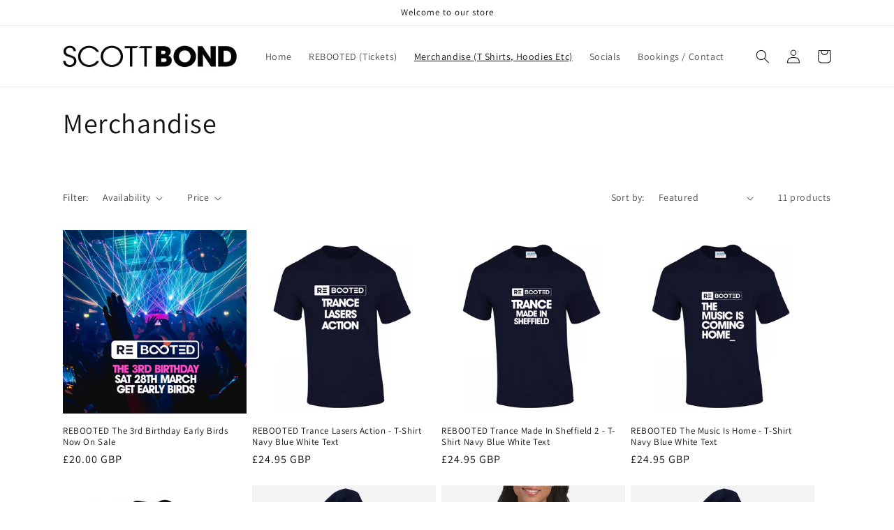

--- FILE ---
content_type: text/html; charset=utf-8
request_url: https://www.scottbond.com/collections/merchandise
body_size: 31223
content:
<!doctype html>
<html class="no-js" lang="en">
  <head>
    <meta charset="utf-8">
    <meta http-equiv="X-UA-Compatible" content="IE=edge">
    <meta name="viewport" content="width=device-width,initial-scale=1">
    <meta name="theme-color" content="">
    <link rel="canonical" href="https://www.scottbond.com/collections/merchandise">
    <link rel="preconnect" href="https://cdn.shopify.com" crossorigin><link rel="preconnect" href="https://fonts.shopifycdn.com" crossorigin><title>
      Merchandise
 &ndash; scott bond</title>

    

    

<meta property="og:site_name" content="scott bond">
<meta property="og:url" content="https://www.scottbond.com/collections/merchandise">
<meta property="og:title" content="Merchandise">
<meta property="og:type" content="website">
<meta property="og:description" content="scott bond"><meta name="twitter:site" content="@DJScottbond"><meta name="twitter:card" content="summary_large_image">
<meta name="twitter:title" content="Merchandise">
<meta name="twitter:description" content="scott bond">


    <script src="//www.scottbond.com/cdn/shop/t/1/assets/global.js?v=149496944046504657681669664758" defer="defer"></script>
    <script>window.performance && window.performance.mark && window.performance.mark('shopify.content_for_header.start');</script><meta name="facebook-domain-verification" content="ntlhmct7k9sbc8ooutznbjj6ldsyri">
<meta id="shopify-digital-wallet" name="shopify-digital-wallet" content="/68694507798/digital_wallets/dialog">
<meta name="shopify-checkout-api-token" content="912e02a9ba003cc4d024a77ceded5661">
<link rel="alternate" type="application/atom+xml" title="Feed" href="/collections/merchandise.atom" />
<link rel="alternate" type="application/json+oembed" href="https://www.scottbond.com/collections/merchandise.oembed">
<script async="async" src="/checkouts/internal/preloads.js?locale=en-GB"></script>
<link rel="preconnect" href="https://shop.app" crossorigin="anonymous">
<script async="async" src="https://shop.app/checkouts/internal/preloads.js?locale=en-GB&shop_id=68694507798" crossorigin="anonymous"></script>
<script id="apple-pay-shop-capabilities" type="application/json">{"shopId":68694507798,"countryCode":"GB","currencyCode":"GBP","merchantCapabilities":["supports3DS"],"merchantId":"gid:\/\/shopify\/Shop\/68694507798","merchantName":"scott bond","requiredBillingContactFields":["postalAddress","email"],"requiredShippingContactFields":["postalAddress","email"],"shippingType":"shipping","supportedNetworks":["visa","maestro","masterCard","amex","discover","elo"],"total":{"type":"pending","label":"scott bond","amount":"1.00"},"shopifyPaymentsEnabled":true,"supportsSubscriptions":true}</script>
<script id="shopify-features" type="application/json">{"accessToken":"912e02a9ba003cc4d024a77ceded5661","betas":["rich-media-storefront-analytics"],"domain":"www.scottbond.com","predictiveSearch":true,"shopId":68694507798,"locale":"en"}</script>
<script>var Shopify = Shopify || {};
Shopify.shop = "scott-bond.myshopify.com";
Shopify.locale = "en";
Shopify.currency = {"active":"GBP","rate":"1.0"};
Shopify.country = "GB";
Shopify.theme = {"name":"Dawn","id":139013357846,"schema_name":"Dawn","schema_version":"7.0.1","theme_store_id":887,"role":"main"};
Shopify.theme.handle = "null";
Shopify.theme.style = {"id":null,"handle":null};
Shopify.cdnHost = "www.scottbond.com/cdn";
Shopify.routes = Shopify.routes || {};
Shopify.routes.root = "/";</script>
<script type="module">!function(o){(o.Shopify=o.Shopify||{}).modules=!0}(window);</script>
<script>!function(o){function n(){var o=[];function n(){o.push(Array.prototype.slice.apply(arguments))}return n.q=o,n}var t=o.Shopify=o.Shopify||{};t.loadFeatures=n(),t.autoloadFeatures=n()}(window);</script>
<script>
  window.ShopifyPay = window.ShopifyPay || {};
  window.ShopifyPay.apiHost = "shop.app\/pay";
  window.ShopifyPay.redirectState = null;
</script>
<script id="shop-js-analytics" type="application/json">{"pageType":"collection"}</script>
<script defer="defer" async type="module" src="//www.scottbond.com/cdn/shopifycloud/shop-js/modules/v2/client.init-shop-cart-sync_C5BV16lS.en.esm.js"></script>
<script defer="defer" async type="module" src="//www.scottbond.com/cdn/shopifycloud/shop-js/modules/v2/chunk.common_CygWptCX.esm.js"></script>
<script type="module">
  await import("//www.scottbond.com/cdn/shopifycloud/shop-js/modules/v2/client.init-shop-cart-sync_C5BV16lS.en.esm.js");
await import("//www.scottbond.com/cdn/shopifycloud/shop-js/modules/v2/chunk.common_CygWptCX.esm.js");

  window.Shopify.SignInWithShop?.initShopCartSync?.({"fedCMEnabled":true,"windoidEnabled":true});

</script>
<script>
  window.Shopify = window.Shopify || {};
  if (!window.Shopify.featureAssets) window.Shopify.featureAssets = {};
  window.Shopify.featureAssets['shop-js'] = {"shop-cart-sync":["modules/v2/client.shop-cart-sync_ZFArdW7E.en.esm.js","modules/v2/chunk.common_CygWptCX.esm.js"],"init-fed-cm":["modules/v2/client.init-fed-cm_CmiC4vf6.en.esm.js","modules/v2/chunk.common_CygWptCX.esm.js"],"shop-button":["modules/v2/client.shop-button_tlx5R9nI.en.esm.js","modules/v2/chunk.common_CygWptCX.esm.js"],"shop-cash-offers":["modules/v2/client.shop-cash-offers_DOA2yAJr.en.esm.js","modules/v2/chunk.common_CygWptCX.esm.js","modules/v2/chunk.modal_D71HUcav.esm.js"],"init-windoid":["modules/v2/client.init-windoid_sURxWdc1.en.esm.js","modules/v2/chunk.common_CygWptCX.esm.js"],"shop-toast-manager":["modules/v2/client.shop-toast-manager_ClPi3nE9.en.esm.js","modules/v2/chunk.common_CygWptCX.esm.js"],"init-shop-email-lookup-coordinator":["modules/v2/client.init-shop-email-lookup-coordinator_B8hsDcYM.en.esm.js","modules/v2/chunk.common_CygWptCX.esm.js"],"init-shop-cart-sync":["modules/v2/client.init-shop-cart-sync_C5BV16lS.en.esm.js","modules/v2/chunk.common_CygWptCX.esm.js"],"avatar":["modules/v2/client.avatar_BTnouDA3.en.esm.js"],"pay-button":["modules/v2/client.pay-button_FdsNuTd3.en.esm.js","modules/v2/chunk.common_CygWptCX.esm.js"],"init-customer-accounts":["modules/v2/client.init-customer-accounts_DxDtT_ad.en.esm.js","modules/v2/client.shop-login-button_C5VAVYt1.en.esm.js","modules/v2/chunk.common_CygWptCX.esm.js","modules/v2/chunk.modal_D71HUcav.esm.js"],"init-shop-for-new-customer-accounts":["modules/v2/client.init-shop-for-new-customer-accounts_ChsxoAhi.en.esm.js","modules/v2/client.shop-login-button_C5VAVYt1.en.esm.js","modules/v2/chunk.common_CygWptCX.esm.js","modules/v2/chunk.modal_D71HUcav.esm.js"],"shop-login-button":["modules/v2/client.shop-login-button_C5VAVYt1.en.esm.js","modules/v2/chunk.common_CygWptCX.esm.js","modules/v2/chunk.modal_D71HUcav.esm.js"],"init-customer-accounts-sign-up":["modules/v2/client.init-customer-accounts-sign-up_CPSyQ0Tj.en.esm.js","modules/v2/client.shop-login-button_C5VAVYt1.en.esm.js","modules/v2/chunk.common_CygWptCX.esm.js","modules/v2/chunk.modal_D71HUcav.esm.js"],"shop-follow-button":["modules/v2/client.shop-follow-button_Cva4Ekp9.en.esm.js","modules/v2/chunk.common_CygWptCX.esm.js","modules/v2/chunk.modal_D71HUcav.esm.js"],"checkout-modal":["modules/v2/client.checkout-modal_BPM8l0SH.en.esm.js","modules/v2/chunk.common_CygWptCX.esm.js","modules/v2/chunk.modal_D71HUcav.esm.js"],"lead-capture":["modules/v2/client.lead-capture_Bi8yE_yS.en.esm.js","modules/v2/chunk.common_CygWptCX.esm.js","modules/v2/chunk.modal_D71HUcav.esm.js"],"shop-login":["modules/v2/client.shop-login_D6lNrXab.en.esm.js","modules/v2/chunk.common_CygWptCX.esm.js","modules/v2/chunk.modal_D71HUcav.esm.js"],"payment-terms":["modules/v2/client.payment-terms_CZxnsJam.en.esm.js","modules/v2/chunk.common_CygWptCX.esm.js","modules/v2/chunk.modal_D71HUcav.esm.js"]};
</script>
<script>(function() {
  var isLoaded = false;
  function asyncLoad() {
    if (isLoaded) return;
    isLoaded = true;
    var urls = ["https:\/\/tools.luckyorange.com\/core\/lo.js?site-id=5ad0eb2d\u0026shop=scott-bond.myshopify.com","https:\/\/shopify-simplemaps.s3.amazonaws.com\/shared\/load_simplemaps.js?shop=scott-bond.myshopify.com"];
    for (var i = 0; i < urls.length; i++) {
      var s = document.createElement('script');
      s.type = 'text/javascript';
      s.async = true;
      s.src = urls[i];
      var x = document.getElementsByTagName('script')[0];
      x.parentNode.insertBefore(s, x);
    }
  };
  if(window.attachEvent) {
    window.attachEvent('onload', asyncLoad);
  } else {
    window.addEventListener('load', asyncLoad, false);
  }
})();</script>
<script id="__st">var __st={"a":68694507798,"offset":0,"reqid":"828a79a2-cfb7-4a8a-9c03-dd0f68aae70d-1768825437","pageurl":"www.scottbond.com\/collections\/merchandise","u":"d7146eaa80fd","p":"collection","rtyp":"collection","rid":430032421142};</script>
<script>window.ShopifyPaypalV4VisibilityTracking = true;</script>
<script id="captcha-bootstrap">!function(){'use strict';const t='contact',e='account',n='new_comment',o=[[t,t],['blogs',n],['comments',n],[t,'customer']],c=[[e,'customer_login'],[e,'guest_login'],[e,'recover_customer_password'],[e,'create_customer']],r=t=>t.map((([t,e])=>`form[action*='/${t}']:not([data-nocaptcha='true']) input[name='form_type'][value='${e}']`)).join(','),a=t=>()=>t?[...document.querySelectorAll(t)].map((t=>t.form)):[];function s(){const t=[...o],e=r(t);return a(e)}const i='password',u='form_key',d=['recaptcha-v3-token','g-recaptcha-response','h-captcha-response',i],f=()=>{try{return window.sessionStorage}catch{return}},m='__shopify_v',_=t=>t.elements[u];function p(t,e,n=!1){try{const o=window.sessionStorage,c=JSON.parse(o.getItem(e)),{data:r}=function(t){const{data:e,action:n}=t;return t[m]||n?{data:e,action:n}:{data:t,action:n}}(c);for(const[e,n]of Object.entries(r))t.elements[e]&&(t.elements[e].value=n);n&&o.removeItem(e)}catch(o){console.error('form repopulation failed',{error:o})}}const l='form_type',E='cptcha';function T(t){t.dataset[E]=!0}const w=window,h=w.document,L='Shopify',v='ce_forms',y='captcha';let A=!1;((t,e)=>{const n=(g='f06e6c50-85a8-45c8-87d0-21a2b65856fe',I='https://cdn.shopify.com/shopifycloud/storefront-forms-hcaptcha/ce_storefront_forms_captcha_hcaptcha.v1.5.2.iife.js',D={infoText:'Protected by hCaptcha',privacyText:'Privacy',termsText:'Terms'},(t,e,n)=>{const o=w[L][v],c=o.bindForm;if(c)return c(t,g,e,D).then(n);var r;o.q.push([[t,g,e,D],n]),r=I,A||(h.body.append(Object.assign(h.createElement('script'),{id:'captcha-provider',async:!0,src:r})),A=!0)});var g,I,D;w[L]=w[L]||{},w[L][v]=w[L][v]||{},w[L][v].q=[],w[L][y]=w[L][y]||{},w[L][y].protect=function(t,e){n(t,void 0,e),T(t)},Object.freeze(w[L][y]),function(t,e,n,w,h,L){const[v,y,A,g]=function(t,e,n){const i=e?o:[],u=t?c:[],d=[...i,...u],f=r(d),m=r(i),_=r(d.filter((([t,e])=>n.includes(e))));return[a(f),a(m),a(_),s()]}(w,h,L),I=t=>{const e=t.target;return e instanceof HTMLFormElement?e:e&&e.form},D=t=>v().includes(t);t.addEventListener('submit',(t=>{const e=I(t);if(!e)return;const n=D(e)&&!e.dataset.hcaptchaBound&&!e.dataset.recaptchaBound,o=_(e),c=g().includes(e)&&(!o||!o.value);(n||c)&&t.preventDefault(),c&&!n&&(function(t){try{if(!f())return;!function(t){const e=f();if(!e)return;const n=_(t);if(!n)return;const o=n.value;o&&e.removeItem(o)}(t);const e=Array.from(Array(32),(()=>Math.random().toString(36)[2])).join('');!function(t,e){_(t)||t.append(Object.assign(document.createElement('input'),{type:'hidden',name:u})),t.elements[u].value=e}(t,e),function(t,e){const n=f();if(!n)return;const o=[...t.querySelectorAll(`input[type='${i}']`)].map((({name:t})=>t)),c=[...d,...o],r={};for(const[a,s]of new FormData(t).entries())c.includes(a)||(r[a]=s);n.setItem(e,JSON.stringify({[m]:1,action:t.action,data:r}))}(t,e)}catch(e){console.error('failed to persist form',e)}}(e),e.submit())}));const S=(t,e)=>{t&&!t.dataset[E]&&(n(t,e.some((e=>e===t))),T(t))};for(const o of['focusin','change'])t.addEventListener(o,(t=>{const e=I(t);D(e)&&S(e,y())}));const B=e.get('form_key'),M=e.get(l),P=B&&M;t.addEventListener('DOMContentLoaded',(()=>{const t=y();if(P)for(const e of t)e.elements[l].value===M&&p(e,B);[...new Set([...A(),...v().filter((t=>'true'===t.dataset.shopifyCaptcha))])].forEach((e=>S(e,t)))}))}(h,new URLSearchParams(w.location.search),n,t,e,['guest_login'])})(!0,!0)}();</script>
<script integrity="sha256-4kQ18oKyAcykRKYeNunJcIwy7WH5gtpwJnB7kiuLZ1E=" data-source-attribution="shopify.loadfeatures" defer="defer" src="//www.scottbond.com/cdn/shopifycloud/storefront/assets/storefront/load_feature-a0a9edcb.js" crossorigin="anonymous"></script>
<script crossorigin="anonymous" defer="defer" src="//www.scottbond.com/cdn/shopifycloud/storefront/assets/shopify_pay/storefront-65b4c6d7.js?v=20250812"></script>
<script data-source-attribution="shopify.dynamic_checkout.dynamic.init">var Shopify=Shopify||{};Shopify.PaymentButton=Shopify.PaymentButton||{isStorefrontPortableWallets:!0,init:function(){window.Shopify.PaymentButton.init=function(){};var t=document.createElement("script");t.src="https://www.scottbond.com/cdn/shopifycloud/portable-wallets/latest/portable-wallets.en.js",t.type="module",document.head.appendChild(t)}};
</script>
<script data-source-attribution="shopify.dynamic_checkout.buyer_consent">
  function portableWalletsHideBuyerConsent(e){var t=document.getElementById("shopify-buyer-consent"),n=document.getElementById("shopify-subscription-policy-button");t&&n&&(t.classList.add("hidden"),t.setAttribute("aria-hidden","true"),n.removeEventListener("click",e))}function portableWalletsShowBuyerConsent(e){var t=document.getElementById("shopify-buyer-consent"),n=document.getElementById("shopify-subscription-policy-button");t&&n&&(t.classList.remove("hidden"),t.removeAttribute("aria-hidden"),n.addEventListener("click",e))}window.Shopify?.PaymentButton&&(window.Shopify.PaymentButton.hideBuyerConsent=portableWalletsHideBuyerConsent,window.Shopify.PaymentButton.showBuyerConsent=portableWalletsShowBuyerConsent);
</script>
<script data-source-attribution="shopify.dynamic_checkout.cart.bootstrap">document.addEventListener("DOMContentLoaded",(function(){function t(){return document.querySelector("shopify-accelerated-checkout-cart, shopify-accelerated-checkout")}if(t())Shopify.PaymentButton.init();else{new MutationObserver((function(e,n){t()&&(Shopify.PaymentButton.init(),n.disconnect())})).observe(document.body,{childList:!0,subtree:!0})}}));
</script>
<link id="shopify-accelerated-checkout-styles" rel="stylesheet" media="screen" href="https://www.scottbond.com/cdn/shopifycloud/portable-wallets/latest/accelerated-checkout-backwards-compat.css" crossorigin="anonymous">
<style id="shopify-accelerated-checkout-cart">
        #shopify-buyer-consent {
  margin-top: 1em;
  display: inline-block;
  width: 100%;
}

#shopify-buyer-consent.hidden {
  display: none;
}

#shopify-subscription-policy-button {
  background: none;
  border: none;
  padding: 0;
  text-decoration: underline;
  font-size: inherit;
  cursor: pointer;
}

#shopify-subscription-policy-button::before {
  box-shadow: none;
}

      </style>
<script id="sections-script" data-sections="header,footer" defer="defer" src="//www.scottbond.com/cdn/shop/t/1/compiled_assets/scripts.js?v=153"></script>
<script>window.performance && window.performance.mark && window.performance.mark('shopify.content_for_header.end');</script>


    <style data-shopify>
      @font-face {
  font-family: Assistant;
  font-weight: 400;
  font-style: normal;
  font-display: swap;
  src: url("//www.scottbond.com/cdn/fonts/assistant/assistant_n4.9120912a469cad1cc292572851508ca49d12e768.woff2") format("woff2"),
       url("//www.scottbond.com/cdn/fonts/assistant/assistant_n4.6e9875ce64e0fefcd3f4446b7ec9036b3ddd2985.woff") format("woff");
}

      @font-face {
  font-family: Assistant;
  font-weight: 700;
  font-style: normal;
  font-display: swap;
  src: url("//www.scottbond.com/cdn/fonts/assistant/assistant_n7.bf44452348ec8b8efa3aa3068825305886b1c83c.woff2") format("woff2"),
       url("//www.scottbond.com/cdn/fonts/assistant/assistant_n7.0c887fee83f6b3bda822f1150b912c72da0f7b64.woff") format("woff");
}

      
      
      @font-face {
  font-family: Assistant;
  font-weight: 400;
  font-style: normal;
  font-display: swap;
  src: url("//www.scottbond.com/cdn/fonts/assistant/assistant_n4.9120912a469cad1cc292572851508ca49d12e768.woff2") format("woff2"),
       url("//www.scottbond.com/cdn/fonts/assistant/assistant_n4.6e9875ce64e0fefcd3f4446b7ec9036b3ddd2985.woff") format("woff");
}


      :root {
        --font-body-family: Assistant, sans-serif;
        --font-body-style: normal;
        --font-body-weight: 400;
        --font-body-weight-bold: 700;

        --font-heading-family: Assistant, sans-serif;
        --font-heading-style: normal;
        --font-heading-weight: 400;

        --font-body-scale: 1.0;
        --font-heading-scale: 1.0;

        --color-base-text: 18, 18, 18;
        --color-shadow: 18, 18, 18;
        --color-base-background-1: 255, 255, 255;
        --color-base-background-2: 243, 243, 243;
        --color-base-solid-button-labels: 255, 255, 255;
        --color-base-outline-button-labels: 18, 18, 18;
        --color-base-accent-1: 18, 18, 18;
        --color-base-accent-2: 51, 79, 180;
        --payment-terms-background-color: #ffffff;

        --gradient-base-background-1: #ffffff;
        --gradient-base-background-2: #f3f3f3;
        --gradient-base-accent-1: #121212;
        --gradient-base-accent-2: #334fb4;

        --media-padding: px;
        --media-border-opacity: 0.05;
        --media-border-width: 1px;
        --media-radius: 0px;
        --media-shadow-opacity: 0.0;
        --media-shadow-horizontal-offset: 0px;
        --media-shadow-vertical-offset: 4px;
        --media-shadow-blur-radius: 5px;
        --media-shadow-visible: 0;

        --page-width: 120rem;
        --page-width-margin: 0rem;

        --product-card-image-padding: 0.0rem;
        --product-card-corner-radius: 0.0rem;
        --product-card-text-alignment: left;
        --product-card-border-width: 0.0rem;
        --product-card-border-opacity: 0.1;
        --product-card-shadow-opacity: 0.0;
        --product-card-shadow-visible: 0;
        --product-card-shadow-horizontal-offset: 0.0rem;
        --product-card-shadow-vertical-offset: 0.4rem;
        --product-card-shadow-blur-radius: 0.5rem;

        --collection-card-image-padding: 0.0rem;
        --collection-card-corner-radius: 0.0rem;
        --collection-card-text-alignment: left;
        --collection-card-border-width: 0.0rem;
        --collection-card-border-opacity: 0.1;
        --collection-card-shadow-opacity: 0.0;
        --collection-card-shadow-visible: 0;
        --collection-card-shadow-horizontal-offset: 0.0rem;
        --collection-card-shadow-vertical-offset: 0.4rem;
        --collection-card-shadow-blur-radius: 0.5rem;

        --blog-card-image-padding: 0.0rem;
        --blog-card-corner-radius: 0.0rem;
        --blog-card-text-alignment: left;
        --blog-card-border-width: 0.0rem;
        --blog-card-border-opacity: 0.1;
        --blog-card-shadow-opacity: 0.0;
        --blog-card-shadow-visible: 0;
        --blog-card-shadow-horizontal-offset: 0.0rem;
        --blog-card-shadow-vertical-offset: 0.4rem;
        --blog-card-shadow-blur-radius: 0.5rem;

        --badge-corner-radius: 4.0rem;

        --popup-border-width: 1px;
        --popup-border-opacity: 0.1;
        --popup-corner-radius: 0px;
        --popup-shadow-opacity: 0.0;
        --popup-shadow-horizontal-offset: 0px;
        --popup-shadow-vertical-offset: 4px;
        --popup-shadow-blur-radius: 5px;

        --drawer-border-width: 1px;
        --drawer-border-opacity: 0.1;
        --drawer-shadow-opacity: 0.0;
        --drawer-shadow-horizontal-offset: 0px;
        --drawer-shadow-vertical-offset: 4px;
        --drawer-shadow-blur-radius: 5px;

        --spacing-sections-desktop: 0px;
        --spacing-sections-mobile: 0px;

        --grid-desktop-vertical-spacing: 8px;
        --grid-desktop-horizontal-spacing: 8px;
        --grid-mobile-vertical-spacing: 4px;
        --grid-mobile-horizontal-spacing: 4px;

        --text-boxes-border-opacity: 0.1;
        --text-boxes-border-width: 0px;
        --text-boxes-radius: 0px;
        --text-boxes-shadow-opacity: 0.0;
        --text-boxes-shadow-visible: 0;
        --text-boxes-shadow-horizontal-offset: 0px;
        --text-boxes-shadow-vertical-offset: 4px;
        --text-boxes-shadow-blur-radius: 5px;

        --buttons-radius: 0px;
        --buttons-radius-outset: 0px;
        --buttons-border-width: 1px;
        --buttons-border-opacity: 1.0;
        --buttons-shadow-opacity: 0.0;
        --buttons-shadow-visible: 0;
        --buttons-shadow-horizontal-offset: 0px;
        --buttons-shadow-vertical-offset: 4px;
        --buttons-shadow-blur-radius: 5px;
        --buttons-border-offset: 0px;

        --inputs-radius: 0px;
        --inputs-border-width: 1px;
        --inputs-border-opacity: 0.55;
        --inputs-shadow-opacity: 0.0;
        --inputs-shadow-horizontal-offset: 0px;
        --inputs-margin-offset: 0px;
        --inputs-shadow-vertical-offset: 4px;
        --inputs-shadow-blur-radius: 5px;
        --inputs-radius-outset: 0px;

        --variant-pills-radius: 40px;
        --variant-pills-border-width: 1px;
        --variant-pills-border-opacity: 0.55;
        --variant-pills-shadow-opacity: 0.0;
        --variant-pills-shadow-horizontal-offset: 0px;
        --variant-pills-shadow-vertical-offset: 4px;
        --variant-pills-shadow-blur-radius: 5px;
      }

      *,
      *::before,
      *::after {
        box-sizing: inherit;
      }

      html {
        box-sizing: border-box;
        font-size: calc(var(--font-body-scale) * 62.5%);
        height: 100%;
      }

      body {
        display: grid;
        grid-template-rows: auto auto 1fr auto;
        grid-template-columns: 100%;
        min-height: 100%;
        margin: 0;
        font-size: 1.5rem;
        letter-spacing: 0.06rem;
        line-height: calc(1 + 0.8 / var(--font-body-scale));
        font-family: var(--font-body-family);
        font-style: var(--font-body-style);
        font-weight: var(--font-body-weight);
      }

      @media screen and (min-width: 750px) {
        body {
          font-size: 1.6rem;
        }
      }
    </style>

    <link href="//www.scottbond.com/cdn/shop/t/1/assets/base.css?v=88290808517547527771669664773" rel="stylesheet" type="text/css" media="all" />
<link rel="preload" as="font" href="//www.scottbond.com/cdn/fonts/assistant/assistant_n4.9120912a469cad1cc292572851508ca49d12e768.woff2" type="font/woff2" crossorigin><link rel="preload" as="font" href="//www.scottbond.com/cdn/fonts/assistant/assistant_n4.9120912a469cad1cc292572851508ca49d12e768.woff2" type="font/woff2" crossorigin><link rel="stylesheet" href="//www.scottbond.com/cdn/shop/t/1/assets/component-predictive-search.css?v=83512081251802922551669664754" media="print" onload="this.media='all'"><script>document.documentElement.className = document.documentElement.className.replace('no-js', 'js');
    if (Shopify.designMode) {
      document.documentElement.classList.add('shopify-design-mode');
    }
    </script>
  <link href="https://monorail-edge.shopifysvc.com" rel="dns-prefetch">
<script>(function(){if ("sendBeacon" in navigator && "performance" in window) {try {var session_token_from_headers = performance.getEntriesByType('navigation')[0].serverTiming.find(x => x.name == '_s').description;} catch {var session_token_from_headers = undefined;}var session_cookie_matches = document.cookie.match(/_shopify_s=([^;]*)/);var session_token_from_cookie = session_cookie_matches && session_cookie_matches.length === 2 ? session_cookie_matches[1] : "";var session_token = session_token_from_headers || session_token_from_cookie || "";function handle_abandonment_event(e) {var entries = performance.getEntries().filter(function(entry) {return /monorail-edge.shopifysvc.com/.test(entry.name);});if (!window.abandonment_tracked && entries.length === 0) {window.abandonment_tracked = true;var currentMs = Date.now();var navigation_start = performance.timing.navigationStart;var payload = {shop_id: 68694507798,url: window.location.href,navigation_start,duration: currentMs - navigation_start,session_token,page_type: "collection"};window.navigator.sendBeacon("https://monorail-edge.shopifysvc.com/v1/produce", JSON.stringify({schema_id: "online_store_buyer_site_abandonment/1.1",payload: payload,metadata: {event_created_at_ms: currentMs,event_sent_at_ms: currentMs}}));}}window.addEventListener('pagehide', handle_abandonment_event);}}());</script>
<script id="web-pixels-manager-setup">(function e(e,d,r,n,o){if(void 0===o&&(o={}),!Boolean(null===(a=null===(i=window.Shopify)||void 0===i?void 0:i.analytics)||void 0===a?void 0:a.replayQueue)){var i,a;window.Shopify=window.Shopify||{};var t=window.Shopify;t.analytics=t.analytics||{};var s=t.analytics;s.replayQueue=[],s.publish=function(e,d,r){return s.replayQueue.push([e,d,r]),!0};try{self.performance.mark("wpm:start")}catch(e){}var l=function(){var e={modern:/Edge?\/(1{2}[4-9]|1[2-9]\d|[2-9]\d{2}|\d{4,})\.\d+(\.\d+|)|Firefox\/(1{2}[4-9]|1[2-9]\d|[2-9]\d{2}|\d{4,})\.\d+(\.\d+|)|Chrom(ium|e)\/(9{2}|\d{3,})\.\d+(\.\d+|)|(Maci|X1{2}).+ Version\/(15\.\d+|(1[6-9]|[2-9]\d|\d{3,})\.\d+)([,.]\d+|)( \(\w+\)|)( Mobile\/\w+|) Safari\/|Chrome.+OPR\/(9{2}|\d{3,})\.\d+\.\d+|(CPU[ +]OS|iPhone[ +]OS|CPU[ +]iPhone|CPU IPhone OS|CPU iPad OS)[ +]+(15[._]\d+|(1[6-9]|[2-9]\d|\d{3,})[._]\d+)([._]\d+|)|Android:?[ /-](13[3-9]|1[4-9]\d|[2-9]\d{2}|\d{4,})(\.\d+|)(\.\d+|)|Android.+Firefox\/(13[5-9]|1[4-9]\d|[2-9]\d{2}|\d{4,})\.\d+(\.\d+|)|Android.+Chrom(ium|e)\/(13[3-9]|1[4-9]\d|[2-9]\d{2}|\d{4,})\.\d+(\.\d+|)|SamsungBrowser\/([2-9]\d|\d{3,})\.\d+/,legacy:/Edge?\/(1[6-9]|[2-9]\d|\d{3,})\.\d+(\.\d+|)|Firefox\/(5[4-9]|[6-9]\d|\d{3,})\.\d+(\.\d+|)|Chrom(ium|e)\/(5[1-9]|[6-9]\d|\d{3,})\.\d+(\.\d+|)([\d.]+$|.*Safari\/(?![\d.]+ Edge\/[\d.]+$))|(Maci|X1{2}).+ Version\/(10\.\d+|(1[1-9]|[2-9]\d|\d{3,})\.\d+)([,.]\d+|)( \(\w+\)|)( Mobile\/\w+|) Safari\/|Chrome.+OPR\/(3[89]|[4-9]\d|\d{3,})\.\d+\.\d+|(CPU[ +]OS|iPhone[ +]OS|CPU[ +]iPhone|CPU IPhone OS|CPU iPad OS)[ +]+(10[._]\d+|(1[1-9]|[2-9]\d|\d{3,})[._]\d+)([._]\d+|)|Android:?[ /-](13[3-9]|1[4-9]\d|[2-9]\d{2}|\d{4,})(\.\d+|)(\.\d+|)|Mobile Safari.+OPR\/([89]\d|\d{3,})\.\d+\.\d+|Android.+Firefox\/(13[5-9]|1[4-9]\d|[2-9]\d{2}|\d{4,})\.\d+(\.\d+|)|Android.+Chrom(ium|e)\/(13[3-9]|1[4-9]\d|[2-9]\d{2}|\d{4,})\.\d+(\.\d+|)|Android.+(UC? ?Browser|UCWEB|U3)[ /]?(15\.([5-9]|\d{2,})|(1[6-9]|[2-9]\d|\d{3,})\.\d+)\.\d+|SamsungBrowser\/(5\.\d+|([6-9]|\d{2,})\.\d+)|Android.+MQ{2}Browser\/(14(\.(9|\d{2,})|)|(1[5-9]|[2-9]\d|\d{3,})(\.\d+|))(\.\d+|)|K[Aa][Ii]OS\/(3\.\d+|([4-9]|\d{2,})\.\d+)(\.\d+|)/},d=e.modern,r=e.legacy,n=navigator.userAgent;return n.match(d)?"modern":n.match(r)?"legacy":"unknown"}(),u="modern"===l?"modern":"legacy",c=(null!=n?n:{modern:"",legacy:""})[u],f=function(e){return[e.baseUrl,"/wpm","/b",e.hashVersion,"modern"===e.buildTarget?"m":"l",".js"].join("")}({baseUrl:d,hashVersion:r,buildTarget:u}),m=function(e){var d=e.version,r=e.bundleTarget,n=e.surface,o=e.pageUrl,i=e.monorailEndpoint;return{emit:function(e){var a=e.status,t=e.errorMsg,s=(new Date).getTime(),l=JSON.stringify({metadata:{event_sent_at_ms:s},events:[{schema_id:"web_pixels_manager_load/3.1",payload:{version:d,bundle_target:r,page_url:o,status:a,surface:n,error_msg:t},metadata:{event_created_at_ms:s}}]});if(!i)return console&&console.warn&&console.warn("[Web Pixels Manager] No Monorail endpoint provided, skipping logging."),!1;try{return self.navigator.sendBeacon.bind(self.navigator)(i,l)}catch(e){}var u=new XMLHttpRequest;try{return u.open("POST",i,!0),u.setRequestHeader("Content-Type","text/plain"),u.send(l),!0}catch(e){return console&&console.warn&&console.warn("[Web Pixels Manager] Got an unhandled error while logging to Monorail."),!1}}}}({version:r,bundleTarget:l,surface:e.surface,pageUrl:self.location.href,monorailEndpoint:e.monorailEndpoint});try{o.browserTarget=l,function(e){var d=e.src,r=e.async,n=void 0===r||r,o=e.onload,i=e.onerror,a=e.sri,t=e.scriptDataAttributes,s=void 0===t?{}:t,l=document.createElement("script"),u=document.querySelector("head"),c=document.querySelector("body");if(l.async=n,l.src=d,a&&(l.integrity=a,l.crossOrigin="anonymous"),s)for(var f in s)if(Object.prototype.hasOwnProperty.call(s,f))try{l.dataset[f]=s[f]}catch(e){}if(o&&l.addEventListener("load",o),i&&l.addEventListener("error",i),u)u.appendChild(l);else{if(!c)throw new Error("Did not find a head or body element to append the script");c.appendChild(l)}}({src:f,async:!0,onload:function(){if(!function(){var e,d;return Boolean(null===(d=null===(e=window.Shopify)||void 0===e?void 0:e.analytics)||void 0===d?void 0:d.initialized)}()){var d=window.webPixelsManager.init(e)||void 0;if(d){var r=window.Shopify.analytics;r.replayQueue.forEach((function(e){var r=e[0],n=e[1],o=e[2];d.publishCustomEvent(r,n,o)})),r.replayQueue=[],r.publish=d.publishCustomEvent,r.visitor=d.visitor,r.initialized=!0}}},onerror:function(){return m.emit({status:"failed",errorMsg:"".concat(f," has failed to load")})},sri:function(e){var d=/^sha384-[A-Za-z0-9+/=]+$/;return"string"==typeof e&&d.test(e)}(c)?c:"",scriptDataAttributes:o}),m.emit({status:"loading"})}catch(e){m.emit({status:"failed",errorMsg:(null==e?void 0:e.message)||"Unknown error"})}}})({shopId: 68694507798,storefrontBaseUrl: "https://www.scottbond.com",extensionsBaseUrl: "https://extensions.shopifycdn.com/cdn/shopifycloud/web-pixels-manager",monorailEndpoint: "https://monorail-edge.shopifysvc.com/unstable/produce_batch",surface: "storefront-renderer",enabledBetaFlags: ["2dca8a86"],webPixelsConfigList: [{"id":"350421270","configuration":"{\"pixel_id\":\"1609249382860963\",\"pixel_type\":\"facebook_pixel\",\"metaapp_system_user_token\":\"-\"}","eventPayloadVersion":"v1","runtimeContext":"OPEN","scriptVersion":"ca16bc87fe92b6042fbaa3acc2fbdaa6","type":"APP","apiClientId":2329312,"privacyPurposes":["ANALYTICS","MARKETING","SALE_OF_DATA"],"dataSharingAdjustments":{"protectedCustomerApprovalScopes":["read_customer_address","read_customer_email","read_customer_name","read_customer_personal_data","read_customer_phone"]}},{"id":"7897366","configuration":"{\"siteId\":\"5ad0eb2d\",\"environment\":\"production\"}","eventPayloadVersion":"v1","runtimeContext":"STRICT","scriptVersion":"c66f5762e80601f1bfc6799b894f5761","type":"APP","apiClientId":187969,"privacyPurposes":["ANALYTICS","MARKETING","SALE_OF_DATA"],"dataSharingAdjustments":{"protectedCustomerApprovalScopes":[]}},{"id":"shopify-app-pixel","configuration":"{}","eventPayloadVersion":"v1","runtimeContext":"STRICT","scriptVersion":"0450","apiClientId":"shopify-pixel","type":"APP","privacyPurposes":["ANALYTICS","MARKETING"]},{"id":"shopify-custom-pixel","eventPayloadVersion":"v1","runtimeContext":"LAX","scriptVersion":"0450","apiClientId":"shopify-pixel","type":"CUSTOM","privacyPurposes":["ANALYTICS","MARKETING"]}],isMerchantRequest: false,initData: {"shop":{"name":"scott bond","paymentSettings":{"currencyCode":"GBP"},"myshopifyDomain":"scott-bond.myshopify.com","countryCode":"GB","storefrontUrl":"https:\/\/www.scottbond.com"},"customer":null,"cart":null,"checkout":null,"productVariants":[],"purchasingCompany":null},},"https://www.scottbond.com/cdn","fcfee988w5aeb613cpc8e4bc33m6693e112",{"modern":"","legacy":""},{"shopId":"68694507798","storefrontBaseUrl":"https:\/\/www.scottbond.com","extensionBaseUrl":"https:\/\/extensions.shopifycdn.com\/cdn\/shopifycloud\/web-pixels-manager","surface":"storefront-renderer","enabledBetaFlags":"[\"2dca8a86\"]","isMerchantRequest":"false","hashVersion":"fcfee988w5aeb613cpc8e4bc33m6693e112","publish":"custom","events":"[[\"page_viewed\",{}],[\"collection_viewed\",{\"collection\":{\"id\":\"430032421142\",\"title\":\"Merchandise\",\"productVariants\":[{\"price\":{\"amount\":20.0,\"currencyCode\":\"GBP\"},\"product\":{\"title\":\"REBOOTED The 3rd Birthday Early Birds Now On Sale\",\"vendor\":\"scott bond\",\"id\":\"14996775469432\",\"untranslatedTitle\":\"REBOOTED The 3rd Birthday Early Birds Now On Sale\",\"url\":\"\/products\/rebooted-3rd-birthday-early-birds-now-on-sale\",\"type\":\"Ticket\"},\"id\":\"55413883830648\",\"image\":{\"src\":\"\/\/www.scottbond.com\/cdn\/shop\/files\/REBOOTEDThe3rdBirthday.jpg?v=1768160108\"},\"sku\":\"2586937\",\"title\":\"Default Title\",\"untranslatedTitle\":\"Default Title\"},{\"price\":{\"amount\":24.95,\"currencyCode\":\"GBP\"},\"product\":{\"title\":\"REBOOTED Trance Lasers Action  - T-Shirt Navy Blue White Text\",\"vendor\":\"scott bond\",\"id\":\"14900111147384\",\"untranslatedTitle\":\"REBOOTED Trance Lasers Action  - T-Shirt Navy Blue White Text\",\"url\":\"\/products\/rebooted-the-music-is-home-t-shirt-navy-blue-white-text-copy\",\"type\":\"Printed T-shirt\"},\"id\":\"55002411991416\",\"image\":{\"src\":\"\/\/www.scottbond.com\/cdn\/shop\/files\/TSHIRT_TRANCE_LASERS_ACTONS.jpg?v=1743697216\"},\"sku\":null,\"title\":\"Small\",\"untranslatedTitle\":\"Small\"},{\"price\":{\"amount\":24.95,\"currencyCode\":\"GBP\"},\"product\":{\"title\":\"REBOOTED Trance Made In Sheffield 2 - T-Shirt Navy Blue White Text\",\"vendor\":\"scott bond\",\"id\":\"9098874749206\",\"untranslatedTitle\":\"REBOOTED Trance Made In Sheffield 2 - T-Shirt Navy Blue White Text\",\"url\":\"\/products\/rebooted-trance-made-in-sheffield-2-t-shirt-navy-blue-white-text\",\"type\":\"Printed T-shirt\"},\"id\":\"47421158785302\",\"image\":{\"src\":\"\/\/www.scottbond.com\/cdn\/shop\/files\/TSHIRT1FINAL.jpg?v=1706270310\"},\"sku\":null,\"title\":\"Small\",\"untranslatedTitle\":\"Small\"},{\"price\":{\"amount\":24.95,\"currencyCode\":\"GBP\"},\"product\":{\"title\":\"REBOOTED The Music Is Home  - T-Shirt Navy Blue White Text\",\"vendor\":\"scott bond\",\"id\":\"9098876092694\",\"untranslatedTitle\":\"REBOOTED The Music Is Home  - T-Shirt Navy Blue White Text\",\"url\":\"\/products\/rebooted-the-music-is-home-t-shirt-navy-blue-white-text\",\"type\":\"Printed T-shirt\"},\"id\":\"47421160718614\",\"image\":{\"src\":\"\/\/www.scottbond.com\/cdn\/shop\/files\/TSHIRT3FINAL.jpg?v=1706270393\"},\"sku\":null,\"title\":\"Small\",\"untranslatedTitle\":\"Small\"},{\"price\":{\"amount\":24.95,\"currencyCode\":\"GBP\"},\"product\":{\"title\":\"REBOOTED Original Raver- T-Shirt Navy Blue White Text\",\"vendor\":\"scott bond\",\"id\":\"9063423443222\",\"untranslatedTitle\":\"REBOOTED Original Raver- T-Shirt Navy Blue White Text\",\"url\":\"\/products\/rebooted-original-raver-t-shirt-navy-blue-white-text\",\"type\":\"Printed T-shirt\"},\"id\":\"47331450454294\",\"image\":{\"src\":\"\/\/www.scottbond.com\/cdn\/shop\/files\/TSHIRT4FINAL.jpg?v=1705486941\"},\"sku\":null,\"title\":\"Small\",\"untranslatedTitle\":\"Small\"},{\"price\":{\"amount\":49.95,\"currencyCode\":\"GBP\"},\"product\":{\"title\":\"REBOOTED Original Raver- HOODIE Navy Blue White Text\",\"vendor\":\"scott bond\",\"id\":\"9063420657942\",\"untranslatedTitle\":\"REBOOTED Original Raver- HOODIE Navy Blue White Text\",\"url\":\"\/products\/copy-of-rebooted-original-raver-hoodie-navy-blue-white-text\",\"type\":\"Printed Hoodie\"},\"id\":\"47331445244182\",\"image\":{\"src\":\"\/\/www.scottbond.com\/cdn\/shop\/files\/HOODIE3.png?v=1705486743\"},\"sku\":null,\"title\":\"Small\",\"untranslatedTitle\":\"Small\"},{\"price\":{\"amount\":19.95,\"currencyCode\":\"GBP\"},\"product\":{\"title\":\"REBOOTED Original Raver- Ladies Vest Navy Blue White Text\",\"vendor\":\"scott bond\",\"id\":\"9063419052310\",\"untranslatedTitle\":\"REBOOTED Original Raver- Ladies Vest Navy Blue White Text\",\"url\":\"\/products\/copy-of-rebooted-original-raver-ladies-vest-navy-blue-white-text\",\"type\":\"Printed T-shirt\"},\"id\":\"47331441279254\",\"image\":{\"src\":\"\/\/www.scottbond.com\/cdn\/shop\/files\/VEST3.png?v=1705486642\"},\"sku\":null,\"title\":\"Small\",\"untranslatedTitle\":\"Small\"},{\"price\":{\"amount\":49.95,\"currencyCode\":\"GBP\"},\"product\":{\"title\":\"REBOOTED Trance Made In Sheffield - HOODIE Navy Blue White Text\",\"vendor\":\"scott bond\",\"id\":\"8832551715094\",\"untranslatedTitle\":\"REBOOTED Trance Made In Sheffield - HOODIE Navy Blue White Text\",\"url\":\"\/products\/rebooted-trance-made-in-sheffield-mens-hoodie-navy-blue-white-text\",\"type\":\"Printed Hoodie\"},\"id\":\"46825050112278\",\"image\":{\"src\":\"\/\/www.scottbond.com\/cdn\/shop\/files\/hoodiepickets.png?v=1699441576\"},\"sku\":null,\"title\":\"Small\",\"untranslatedTitle\":\"Small\"},{\"price\":{\"amount\":19.95,\"currencyCode\":\"GBP\"},\"product\":{\"title\":\"REBOOTED Trance Made In Sheffield - Mens Vest Navy Blue White Text\",\"vendor\":\"scott bond\",\"id\":\"8221268312342\",\"untranslatedTitle\":\"REBOOTED Trance Made In Sheffield - Mens Vest Navy Blue White Text\",\"url\":\"\/products\/rebooted-trance-made-in-sheffield-mens-navy-blue-white-text\",\"type\":\"Printed T-shirt\"},\"id\":\"44587233935638\",\"image\":{\"src\":\"\/\/www.scottbond.com\/cdn\/shop\/files\/trancevestmen.jpg?v=1682409437\"},\"sku\":null,\"title\":\"Small\",\"untranslatedTitle\":\"Small\"},{\"price\":{\"amount\":19.95,\"currencyCode\":\"GBP\"},\"product\":{\"title\":\"REBOOTED Trance Made In Sheffield - Ladies Vest Navy Blue White Text\",\"vendor\":\"scott bond\",\"id\":\"8221265887510\",\"untranslatedTitle\":\"REBOOTED Trance Made In Sheffield - Ladies Vest Navy Blue White Text\",\"url\":\"\/products\/rebooted-trance-made-in-sheffield-ladies-vest-navy-blue-white-text\",\"type\":\"Printed T-shirt\"},\"id\":\"44587217977622\",\"image\":{\"src\":\"\/\/www.scottbond.com\/cdn\/shop\/files\/trancevestgirl.jpg?v=1682409054\"},\"sku\":null,\"title\":\"Small\",\"untranslatedTitle\":\"Small\"},{\"price\":{\"amount\":24.95,\"currencyCode\":\"GBP\"},\"product\":{\"title\":\"REBOOTED Trance Made In Sheffield - T-Shirt Navy Blue White Text\",\"vendor\":\"scott bond\",\"id\":\"8214152085782\",\"untranslatedTitle\":\"REBOOTED Trance Made In Sheffield - T-Shirt Navy Blue White Text\",\"url\":\"\/products\/rebooted-trance-made-in-sheffield-t-shirt-navy-blue-white-text\",\"type\":\"Printed T-shirt\"},\"id\":\"44566955426070\",\"image\":{\"src\":\"\/\/www.scottbond.com\/cdn\/shop\/files\/tnews.jpg?v=1699448777\"},\"sku\":\"\",\"title\":\"Small\",\"untranslatedTitle\":\"Small\"}]}}]]"});</script><script>
  window.ShopifyAnalytics = window.ShopifyAnalytics || {};
  window.ShopifyAnalytics.meta = window.ShopifyAnalytics.meta || {};
  window.ShopifyAnalytics.meta.currency = 'GBP';
  var meta = {"products":[{"id":14996775469432,"gid":"gid:\/\/shopify\/Product\/14996775469432","vendor":"scott bond","type":"Ticket","handle":"rebooted-3rd-birthday-early-birds-now-on-sale","variants":[{"id":55413883830648,"price":2000,"name":"REBOOTED The 3rd Birthday Early Birds Now On Sale","public_title":null,"sku":"2586937"}],"remote":false},{"id":14900111147384,"gid":"gid:\/\/shopify\/Product\/14900111147384","vendor":"scott bond","type":"Printed T-shirt","handle":"rebooted-the-music-is-home-t-shirt-navy-blue-white-text-copy","variants":[{"id":55002411991416,"price":2495,"name":"REBOOTED Trance Lasers Action  - T-Shirt Navy Blue White Text - Small","public_title":"Small","sku":null},{"id":55002412024184,"price":2495,"name":"REBOOTED Trance Lasers Action  - T-Shirt Navy Blue White Text - Medium","public_title":"Medium","sku":null},{"id":55002412056952,"price":2495,"name":"REBOOTED Trance Lasers Action  - T-Shirt Navy Blue White Text - Large","public_title":"Large","sku":null},{"id":55002412089720,"price":2495,"name":"REBOOTED Trance Lasers Action  - T-Shirt Navy Blue White Text - X Large","public_title":"X Large","sku":null},{"id":55002412122488,"price":2495,"name":"REBOOTED Trance Lasers Action  - T-Shirt Navy Blue White Text - 2X Large","public_title":"2X Large","sku":null},{"id":55002412155256,"price":2495,"name":"REBOOTED Trance Lasers Action  - T-Shirt Navy Blue White Text - 3X Large","public_title":"3X Large","sku":null},{"id":55002412188024,"price":2495,"name":"REBOOTED Trance Lasers Action  - T-Shirt Navy Blue White Text - 4X Large","public_title":"4X Large","sku":null},{"id":55002412220792,"price":2495,"name":"REBOOTED Trance Lasers Action  - T-Shirt Navy Blue White Text - 5X Large","public_title":"5X Large","sku":null}],"remote":false},{"id":9098874749206,"gid":"gid:\/\/shopify\/Product\/9098874749206","vendor":"scott bond","type":"Printed T-shirt","handle":"rebooted-trance-made-in-sheffield-2-t-shirt-navy-blue-white-text","variants":[{"id":47421158785302,"price":2495,"name":"REBOOTED Trance Made In Sheffield 2 - T-Shirt Navy Blue White Text - Small","public_title":"Small","sku":null},{"id":47421158818070,"price":2495,"name":"REBOOTED Trance Made In Sheffield 2 - T-Shirt Navy Blue White Text - Medium","public_title":"Medium","sku":null},{"id":47421158850838,"price":2495,"name":"REBOOTED Trance Made In Sheffield 2 - T-Shirt Navy Blue White Text - Large","public_title":"Large","sku":null},{"id":47421158883606,"price":2495,"name":"REBOOTED Trance Made In Sheffield 2 - T-Shirt Navy Blue White Text - X Large","public_title":"X Large","sku":null},{"id":47421158916374,"price":2495,"name":"REBOOTED Trance Made In Sheffield 2 - T-Shirt Navy Blue White Text - 2X Large","public_title":"2X Large","sku":null},{"id":47421158949142,"price":2495,"name":"REBOOTED Trance Made In Sheffield 2 - T-Shirt Navy Blue White Text - 3X Large","public_title":"3X Large","sku":null},{"id":47421158981910,"price":2495,"name":"REBOOTED Trance Made In Sheffield 2 - T-Shirt Navy Blue White Text - 4X Large","public_title":"4X Large","sku":null},{"id":47421159014678,"price":2495,"name":"REBOOTED Trance Made In Sheffield 2 - T-Shirt Navy Blue White Text - 5X Large","public_title":"5X Large","sku":null}],"remote":false},{"id":9098876092694,"gid":"gid:\/\/shopify\/Product\/9098876092694","vendor":"scott bond","type":"Printed T-shirt","handle":"rebooted-the-music-is-home-t-shirt-navy-blue-white-text","variants":[{"id":47421160718614,"price":2495,"name":"REBOOTED The Music Is Home  - T-Shirt Navy Blue White Text - Small","public_title":"Small","sku":null},{"id":47421160751382,"price":2495,"name":"REBOOTED The Music Is Home  - T-Shirt Navy Blue White Text - Medium","public_title":"Medium","sku":null},{"id":47421160784150,"price":2495,"name":"REBOOTED The Music Is Home  - T-Shirt Navy Blue White Text - Large","public_title":"Large","sku":null},{"id":47421160816918,"price":2495,"name":"REBOOTED The Music Is Home  - T-Shirt Navy Blue White Text - X Large","public_title":"X Large","sku":null},{"id":47421160849686,"price":2495,"name":"REBOOTED The Music Is Home  - T-Shirt Navy Blue White Text - 2X Large","public_title":"2X Large","sku":null},{"id":47421160882454,"price":2495,"name":"REBOOTED The Music Is Home  - T-Shirt Navy Blue White Text - 3X Large","public_title":"3X Large","sku":null},{"id":47421160915222,"price":2495,"name":"REBOOTED The Music Is Home  - T-Shirt Navy Blue White Text - 4X Large","public_title":"4X Large","sku":null},{"id":47421160947990,"price":2495,"name":"REBOOTED The Music Is Home  - T-Shirt Navy Blue White Text - 5X Large","public_title":"5X Large","sku":null}],"remote":false},{"id":9063423443222,"gid":"gid:\/\/shopify\/Product\/9063423443222","vendor":"scott bond","type":"Printed T-shirt","handle":"rebooted-original-raver-t-shirt-navy-blue-white-text","variants":[{"id":47331450454294,"price":2495,"name":"REBOOTED Original Raver- T-Shirt Navy Blue White Text - Small","public_title":"Small","sku":null},{"id":47331450487062,"price":2495,"name":"REBOOTED Original Raver- T-Shirt Navy Blue White Text - Medium","public_title":"Medium","sku":null},{"id":47331450519830,"price":2495,"name":"REBOOTED Original Raver- T-Shirt Navy Blue White Text - Large","public_title":"Large","sku":null},{"id":47331450552598,"price":2495,"name":"REBOOTED Original Raver- T-Shirt Navy Blue White Text - X Large","public_title":"X Large","sku":null},{"id":47331450585366,"price":2495,"name":"REBOOTED Original Raver- T-Shirt Navy Blue White Text - 2X Large","public_title":"2X Large","sku":null},{"id":47331450618134,"price":2495,"name":"REBOOTED Original Raver- T-Shirt Navy Blue White Text - 3X Large","public_title":"3X Large","sku":null},{"id":47331450650902,"price":2495,"name":"REBOOTED Original Raver- T-Shirt Navy Blue White Text - 4X Large","public_title":"4X Large","sku":null},{"id":47331450683670,"price":2495,"name":"REBOOTED Original Raver- T-Shirt Navy Blue White Text - 5X Large","public_title":"5X Large","sku":null}],"remote":false},{"id":9063420657942,"gid":"gid:\/\/shopify\/Product\/9063420657942","vendor":"scott bond","type":"Printed Hoodie","handle":"copy-of-rebooted-original-raver-hoodie-navy-blue-white-text","variants":[{"id":47331445244182,"price":4995,"name":"REBOOTED Original Raver- HOODIE Navy Blue White Text - Small","public_title":"Small","sku":null},{"id":47331445276950,"price":4995,"name":"REBOOTED Original Raver- HOODIE Navy Blue White Text - Medium","public_title":"Medium","sku":null},{"id":47331445309718,"price":4995,"name":"REBOOTED Original Raver- HOODIE Navy Blue White Text - Large","public_title":"Large","sku":null},{"id":47331445342486,"price":4995,"name":"REBOOTED Original Raver- HOODIE Navy Blue White Text - X Large","public_title":"X Large","sku":null},{"id":47331445375254,"price":4995,"name":"REBOOTED Original Raver- HOODIE Navy Blue White Text - 2X Large","public_title":"2X Large","sku":null},{"id":47331445408022,"price":4995,"name":"REBOOTED Original Raver- HOODIE Navy Blue White Text - 3X Large","public_title":"3X Large","sku":null},{"id":47331445473558,"price":4995,"name":"REBOOTED Original Raver- HOODIE Navy Blue White Text - 4X Large","public_title":"4X Large","sku":null},{"id":47331445506326,"price":4995,"name":"REBOOTED Original Raver- HOODIE Navy Blue White Text - 5X Large","public_title":"5X Large","sku":null}],"remote":false},{"id":9063419052310,"gid":"gid:\/\/shopify\/Product\/9063419052310","vendor":"scott bond","type":"Printed T-shirt","handle":"copy-of-rebooted-original-raver-ladies-vest-navy-blue-white-text","variants":[{"id":47331441279254,"price":1995,"name":"REBOOTED Original Raver- Ladies Vest Navy Blue White Text - Small","public_title":"Small","sku":null},{"id":47331441312022,"price":1995,"name":"REBOOTED Original Raver- Ladies Vest Navy Blue White Text - Medium","public_title":"Medium","sku":null},{"id":47331441344790,"price":1995,"name":"REBOOTED Original Raver- Ladies Vest Navy Blue White Text - Large","public_title":"Large","sku":null},{"id":47331441377558,"price":1995,"name":"REBOOTED Original Raver- Ladies Vest Navy Blue White Text - X Large","public_title":"X Large","sku":null},{"id":47331441410326,"price":1995,"name":"REBOOTED Original Raver- Ladies Vest Navy Blue White Text - XXL","public_title":"XXL","sku":null}],"remote":false},{"id":8832551715094,"gid":"gid:\/\/shopify\/Product\/8832551715094","vendor":"scott bond","type":"Printed Hoodie","handle":"rebooted-trance-made-in-sheffield-mens-hoodie-navy-blue-white-text","variants":[{"id":46825050112278,"price":4995,"name":"REBOOTED Trance Made In Sheffield - HOODIE Navy Blue White Text - Small","public_title":"Small","sku":null},{"id":46825050145046,"price":4995,"name":"REBOOTED Trance Made In Sheffield - HOODIE Navy Blue White Text - Medium","public_title":"Medium","sku":null},{"id":46825050177814,"price":4995,"name":"REBOOTED Trance Made In Sheffield - HOODIE Navy Blue White Text - Large","public_title":"Large","sku":null},{"id":46825050210582,"price":4995,"name":"REBOOTED Trance Made In Sheffield - HOODIE Navy Blue White Text - X Large","public_title":"X Large","sku":null},{"id":46825050243350,"price":4995,"name":"REBOOTED Trance Made In Sheffield - HOODIE Navy Blue White Text - 2X Large","public_title":"2X Large","sku":null},{"id":46825050276118,"price":4995,"name":"REBOOTED Trance Made In Sheffield - HOODIE Navy Blue White Text - 3X Large","public_title":"3X Large","sku":null},{"id":46825050308886,"price":4995,"name":"REBOOTED Trance Made In Sheffield - HOODIE Navy Blue White Text - 4X Large","public_title":"4X Large","sku":null},{"id":46825050374422,"price":4995,"name":"REBOOTED Trance Made In Sheffield - HOODIE Navy Blue White Text - 5X Large","public_title":"5X Large","sku":null}],"remote":false},{"id":8221268312342,"gid":"gid:\/\/shopify\/Product\/8221268312342","vendor":"scott bond","type":"Printed T-shirt","handle":"rebooted-trance-made-in-sheffield-mens-navy-blue-white-text","variants":[{"id":44587233935638,"price":1995,"name":"REBOOTED Trance Made In Sheffield - Mens Vest Navy Blue White Text - Small","public_title":"Small","sku":null},{"id":44587233968406,"price":1995,"name":"REBOOTED Trance Made In Sheffield - Mens Vest Navy Blue White Text - Medium","public_title":"Medium","sku":null},{"id":44587234001174,"price":1995,"name":"REBOOTED Trance Made In Sheffield - Mens Vest Navy Blue White Text - Large","public_title":"Large","sku":null},{"id":44587234033942,"price":1995,"name":"REBOOTED Trance Made In Sheffield - Mens Vest Navy Blue White Text - X Large","public_title":"X Large","sku":null},{"id":44587234066710,"price":1995,"name":"REBOOTED Trance Made In Sheffield - Mens Vest Navy Blue White Text - 2X Large","public_title":"2X Large","sku":null}],"remote":false},{"id":8221265887510,"gid":"gid:\/\/shopify\/Product\/8221265887510","vendor":"scott bond","type":"Printed T-shirt","handle":"rebooted-trance-made-in-sheffield-ladies-vest-navy-blue-white-text","variants":[{"id":44587217977622,"price":1995,"name":"REBOOTED Trance Made In Sheffield - Ladies Vest Navy Blue White Text - Small","public_title":"Small","sku":null},{"id":44587218010390,"price":1995,"name":"REBOOTED Trance Made In Sheffield - Ladies Vest Navy Blue White Text - Medium","public_title":"Medium","sku":null},{"id":44587218043158,"price":1995,"name":"REBOOTED Trance Made In Sheffield - Ladies Vest Navy Blue White Text - Large","public_title":"Large","sku":null},{"id":44587218075926,"price":1995,"name":"REBOOTED Trance Made In Sheffield - Ladies Vest Navy Blue White Text - X Large","public_title":"X Large","sku":null},{"id":44587343872278,"price":1995,"name":"REBOOTED Trance Made In Sheffield - Ladies Vest Navy Blue White Text - XXL","public_title":"XXL","sku":""}],"remote":false},{"id":8214152085782,"gid":"gid:\/\/shopify\/Product\/8214152085782","vendor":"scott bond","type":"Printed T-shirt","handle":"rebooted-trance-made-in-sheffield-t-shirt-navy-blue-white-text","variants":[{"id":44566955426070,"price":2495,"name":"REBOOTED Trance Made In Sheffield - T-Shirt Navy Blue White Text - Small","public_title":"Small","sku":""},{"id":44566955458838,"price":2495,"name":"REBOOTED Trance Made In Sheffield - T-Shirt Navy Blue White Text - Medium","public_title":"Medium","sku":""},{"id":44566955491606,"price":2495,"name":"REBOOTED Trance Made In Sheffield - T-Shirt Navy Blue White Text - Large","public_title":"Large","sku":""},{"id":44566955524374,"price":2495,"name":"REBOOTED Trance Made In Sheffield - T-Shirt Navy Blue White Text - X Large","public_title":"X Large","sku":""},{"id":44566955557142,"price":2495,"name":"REBOOTED Trance Made In Sheffield - T-Shirt Navy Blue White Text - 2X Large","public_title":"2X Large","sku":""},{"id":44566955589910,"price":2495,"name":"REBOOTED Trance Made In Sheffield - T-Shirt Navy Blue White Text - 3X Large","public_title":"3X Large","sku":""},{"id":44566955622678,"price":2495,"name":"REBOOTED Trance Made In Sheffield - T-Shirt Navy Blue White Text - 4X Large","public_title":"4X Large","sku":""},{"id":44566955655446,"price":2495,"name":"REBOOTED Trance Made In Sheffield - T-Shirt Navy Blue White Text - 5X Large","public_title":"5X Large","sku":""}],"remote":false}],"page":{"pageType":"collection","resourceType":"collection","resourceId":430032421142,"requestId":"828a79a2-cfb7-4a8a-9c03-dd0f68aae70d-1768825437"}};
  for (var attr in meta) {
    window.ShopifyAnalytics.meta[attr] = meta[attr];
  }
</script>
<script class="analytics">
  (function () {
    var customDocumentWrite = function(content) {
      var jquery = null;

      if (window.jQuery) {
        jquery = window.jQuery;
      } else if (window.Checkout && window.Checkout.$) {
        jquery = window.Checkout.$;
      }

      if (jquery) {
        jquery('body').append(content);
      }
    };

    var hasLoggedConversion = function(token) {
      if (token) {
        return document.cookie.indexOf('loggedConversion=' + token) !== -1;
      }
      return false;
    }

    var setCookieIfConversion = function(token) {
      if (token) {
        var twoMonthsFromNow = new Date(Date.now());
        twoMonthsFromNow.setMonth(twoMonthsFromNow.getMonth() + 2);

        document.cookie = 'loggedConversion=' + token + '; expires=' + twoMonthsFromNow;
      }
    }

    var trekkie = window.ShopifyAnalytics.lib = window.trekkie = window.trekkie || [];
    if (trekkie.integrations) {
      return;
    }
    trekkie.methods = [
      'identify',
      'page',
      'ready',
      'track',
      'trackForm',
      'trackLink'
    ];
    trekkie.factory = function(method) {
      return function() {
        var args = Array.prototype.slice.call(arguments);
        args.unshift(method);
        trekkie.push(args);
        return trekkie;
      };
    };
    for (var i = 0; i < trekkie.methods.length; i++) {
      var key = trekkie.methods[i];
      trekkie[key] = trekkie.factory(key);
    }
    trekkie.load = function(config) {
      trekkie.config = config || {};
      trekkie.config.initialDocumentCookie = document.cookie;
      var first = document.getElementsByTagName('script')[0];
      var script = document.createElement('script');
      script.type = 'text/javascript';
      script.onerror = function(e) {
        var scriptFallback = document.createElement('script');
        scriptFallback.type = 'text/javascript';
        scriptFallback.onerror = function(error) {
                var Monorail = {
      produce: function produce(monorailDomain, schemaId, payload) {
        var currentMs = new Date().getTime();
        var event = {
          schema_id: schemaId,
          payload: payload,
          metadata: {
            event_created_at_ms: currentMs,
            event_sent_at_ms: currentMs
          }
        };
        return Monorail.sendRequest("https://" + monorailDomain + "/v1/produce", JSON.stringify(event));
      },
      sendRequest: function sendRequest(endpointUrl, payload) {
        // Try the sendBeacon API
        if (window && window.navigator && typeof window.navigator.sendBeacon === 'function' && typeof window.Blob === 'function' && !Monorail.isIos12()) {
          var blobData = new window.Blob([payload], {
            type: 'text/plain'
          });

          if (window.navigator.sendBeacon(endpointUrl, blobData)) {
            return true;
          } // sendBeacon was not successful

        } // XHR beacon

        var xhr = new XMLHttpRequest();

        try {
          xhr.open('POST', endpointUrl);
          xhr.setRequestHeader('Content-Type', 'text/plain');
          xhr.send(payload);
        } catch (e) {
          console.log(e);
        }

        return false;
      },
      isIos12: function isIos12() {
        return window.navigator.userAgent.lastIndexOf('iPhone; CPU iPhone OS 12_') !== -1 || window.navigator.userAgent.lastIndexOf('iPad; CPU OS 12_') !== -1;
      }
    };
    Monorail.produce('monorail-edge.shopifysvc.com',
      'trekkie_storefront_load_errors/1.1',
      {shop_id: 68694507798,
      theme_id: 139013357846,
      app_name: "storefront",
      context_url: window.location.href,
      source_url: "//www.scottbond.com/cdn/s/trekkie.storefront.cd680fe47e6c39ca5d5df5f0a32d569bc48c0f27.min.js"});

        };
        scriptFallback.async = true;
        scriptFallback.src = '//www.scottbond.com/cdn/s/trekkie.storefront.cd680fe47e6c39ca5d5df5f0a32d569bc48c0f27.min.js';
        first.parentNode.insertBefore(scriptFallback, first);
      };
      script.async = true;
      script.src = '//www.scottbond.com/cdn/s/trekkie.storefront.cd680fe47e6c39ca5d5df5f0a32d569bc48c0f27.min.js';
      first.parentNode.insertBefore(script, first);
    };
    trekkie.load(
      {"Trekkie":{"appName":"storefront","development":false,"defaultAttributes":{"shopId":68694507798,"isMerchantRequest":null,"themeId":139013357846,"themeCityHash":"2177949784771466556","contentLanguage":"en","currency":"GBP","eventMetadataId":"c2b99e98-5f00-4e4e-82c4-36ab27725686"},"isServerSideCookieWritingEnabled":true,"monorailRegion":"shop_domain","enabledBetaFlags":["65f19447"]},"Session Attribution":{},"S2S":{"facebookCapiEnabled":true,"source":"trekkie-storefront-renderer","apiClientId":580111}}
    );

    var loaded = false;
    trekkie.ready(function() {
      if (loaded) return;
      loaded = true;

      window.ShopifyAnalytics.lib = window.trekkie;

      var originalDocumentWrite = document.write;
      document.write = customDocumentWrite;
      try { window.ShopifyAnalytics.merchantGoogleAnalytics.call(this); } catch(error) {};
      document.write = originalDocumentWrite;

      window.ShopifyAnalytics.lib.page(null,{"pageType":"collection","resourceType":"collection","resourceId":430032421142,"requestId":"828a79a2-cfb7-4a8a-9c03-dd0f68aae70d-1768825437","shopifyEmitted":true});

      var match = window.location.pathname.match(/checkouts\/(.+)\/(thank_you|post_purchase)/)
      var token = match? match[1]: undefined;
      if (!hasLoggedConversion(token)) {
        setCookieIfConversion(token);
        window.ShopifyAnalytics.lib.track("Viewed Product Category",{"currency":"GBP","category":"Collection: merchandise","collectionName":"merchandise","collectionId":430032421142,"nonInteraction":true},undefined,undefined,{"shopifyEmitted":true});
      }
    });


        var eventsListenerScript = document.createElement('script');
        eventsListenerScript.async = true;
        eventsListenerScript.src = "//www.scottbond.com/cdn/shopifycloud/storefront/assets/shop_events_listener-3da45d37.js";
        document.getElementsByTagName('head')[0].appendChild(eventsListenerScript);

})();</script>
<script
  defer
  src="https://www.scottbond.com/cdn/shopifycloud/perf-kit/shopify-perf-kit-3.0.4.min.js"
  data-application="storefront-renderer"
  data-shop-id="68694507798"
  data-render-region="gcp-us-east1"
  data-page-type="collection"
  data-theme-instance-id="139013357846"
  data-theme-name="Dawn"
  data-theme-version="7.0.1"
  data-monorail-region="shop_domain"
  data-resource-timing-sampling-rate="10"
  data-shs="true"
  data-shs-beacon="true"
  data-shs-export-with-fetch="true"
  data-shs-logs-sample-rate="1"
  data-shs-beacon-endpoint="https://www.scottbond.com/api/collect"
></script>
</head>

  <body class="gradient">
    <a class="skip-to-content-link button visually-hidden" href="#MainContent">
      Skip to content
    </a><div id="shopify-section-announcement-bar" class="shopify-section"><div class="announcement-bar color-background-1 gradient" role="region" aria-label="Announcement" ><div class="page-width">
                <p class="announcement-bar__message center h5">
                  Welcome to our store
</p>
              </div></div>
</div>
    <div id="shopify-section-header" class="shopify-section section-header"><link rel="stylesheet" href="//www.scottbond.com/cdn/shop/t/1/assets/component-list-menu.css?v=151968516119678728991669664762" media="print" onload="this.media='all'">
<link rel="stylesheet" href="//www.scottbond.com/cdn/shop/t/1/assets/component-search.css?v=96455689198851321781669664748" media="print" onload="this.media='all'">
<link rel="stylesheet" href="//www.scottbond.com/cdn/shop/t/1/assets/component-menu-drawer.css?v=182311192829367774911669664752" media="print" onload="this.media='all'">
<link rel="stylesheet" href="//www.scottbond.com/cdn/shop/t/1/assets/component-cart-notification.css?v=183358051719344305851669664745" media="print" onload="this.media='all'">
<link rel="stylesheet" href="//www.scottbond.com/cdn/shop/t/1/assets/component-cart-items.css?v=23917223812499722491669664773" media="print" onload="this.media='all'"><link rel="stylesheet" href="//www.scottbond.com/cdn/shop/t/1/assets/component-price.css?v=65402837579211014041669664751" media="print" onload="this.media='all'">
  <link rel="stylesheet" href="//www.scottbond.com/cdn/shop/t/1/assets/component-loading-overlay.css?v=167310470843593579841669664776" media="print" onload="this.media='all'"><noscript><link href="//www.scottbond.com/cdn/shop/t/1/assets/component-list-menu.css?v=151968516119678728991669664762" rel="stylesheet" type="text/css" media="all" /></noscript>
<noscript><link href="//www.scottbond.com/cdn/shop/t/1/assets/component-search.css?v=96455689198851321781669664748" rel="stylesheet" type="text/css" media="all" /></noscript>
<noscript><link href="//www.scottbond.com/cdn/shop/t/1/assets/component-menu-drawer.css?v=182311192829367774911669664752" rel="stylesheet" type="text/css" media="all" /></noscript>
<noscript><link href="//www.scottbond.com/cdn/shop/t/1/assets/component-cart-notification.css?v=183358051719344305851669664745" rel="stylesheet" type="text/css" media="all" /></noscript>
<noscript><link href="//www.scottbond.com/cdn/shop/t/1/assets/component-cart-items.css?v=23917223812499722491669664773" rel="stylesheet" type="text/css" media="all" /></noscript>

<style>
  header-drawer {
    justify-self: start;
    margin-left: -1.2rem;
  }

  .header__heading-logo {
    max-width: 250px;
  }

  @media screen and (min-width: 990px) {
    header-drawer {
      display: none;
    }
  }

  .menu-drawer-container {
    display: flex;
  }

  .list-menu {
    list-style: none;
    padding: 0;
    margin: 0;
  }

  .list-menu--inline {
    display: inline-flex;
    flex-wrap: wrap;
  }

  summary.list-menu__item {
    padding-right: 2.7rem;
  }

  .list-menu__item {
    display: flex;
    align-items: center;
    line-height: calc(1 + 0.3 / var(--font-body-scale));
  }

  .list-menu__item--link {
    text-decoration: none;
    padding-bottom: 1rem;
    padding-top: 1rem;
    line-height: calc(1 + 0.8 / var(--font-body-scale));
  }

  @media screen and (min-width: 750px) {
    .list-menu__item--link {
      padding-bottom: 0.5rem;
      padding-top: 0.5rem;
    }
  }
</style><style data-shopify>.header {
    padding-top: 10px;
    padding-bottom: 10px;
  }

  .section-header {
    margin-bottom: 0px;
  }

  @media screen and (min-width: 750px) {
    .section-header {
      margin-bottom: 0px;
    }
  }

  @media screen and (min-width: 990px) {
    .header {
      padding-top: 20px;
      padding-bottom: 20px;
    }
  }</style><script src="//www.scottbond.com/cdn/shop/t/1/assets/details-disclosure.js?v=153497636716254413831669664769" defer="defer"></script>
<script src="//www.scottbond.com/cdn/shop/t/1/assets/details-modal.js?v=4511761896672669691669664768" defer="defer"></script>
<script src="//www.scottbond.com/cdn/shop/t/1/assets/cart-notification.js?v=160453272920806432391669664750" defer="defer"></script><svg xmlns="http://www.w3.org/2000/svg" class="hidden">
  <symbol id="icon-search" viewbox="0 0 18 19" fill="none">
    <path fill-rule="evenodd" clip-rule="evenodd" d="M11.03 11.68A5.784 5.784 0 112.85 3.5a5.784 5.784 0 018.18 8.18zm.26 1.12a6.78 6.78 0 11.72-.7l5.4 5.4a.5.5 0 11-.71.7l-5.41-5.4z" fill="currentColor"/>
  </symbol>

  <symbol id="icon-close" class="icon icon-close" fill="none" viewBox="0 0 18 17">
    <path d="M.865 15.978a.5.5 0 00.707.707l7.433-7.431 7.579 7.282a.501.501 0 00.846-.37.5.5 0 00-.153-.351L9.712 8.546l7.417-7.416a.5.5 0 10-.707-.708L8.991 7.853 1.413.573a.5.5 0 10-.693.72l7.563 7.268-7.418 7.417z" fill="currentColor">
  </symbol>
</svg>
<sticky-header class="header-wrapper color-background-1 gradient header-wrapper--border-bottom">
  <header class="header header--middle-left header--mobile-center page-width header--has-menu"><header-drawer data-breakpoint="tablet">
        <details id="Details-menu-drawer-container" class="menu-drawer-container">
          <summary class="header__icon header__icon--menu header__icon--summary link focus-inset" aria-label="Menu">
            <span>
              <svg xmlns="http://www.w3.org/2000/svg" aria-hidden="true" focusable="false" role="presentation" class="icon icon-hamburger" fill="none" viewBox="0 0 18 16">
  <path d="M1 .5a.5.5 0 100 1h15.71a.5.5 0 000-1H1zM.5 8a.5.5 0 01.5-.5h15.71a.5.5 0 010 1H1A.5.5 0 01.5 8zm0 7a.5.5 0 01.5-.5h15.71a.5.5 0 010 1H1a.5.5 0 01-.5-.5z" fill="currentColor">
</svg>

              <svg xmlns="http://www.w3.org/2000/svg" aria-hidden="true" focusable="false" role="presentation" class="icon icon-close" fill="none" viewBox="0 0 18 17">
  <path d="M.865 15.978a.5.5 0 00.707.707l7.433-7.431 7.579 7.282a.501.501 0 00.846-.37.5.5 0 00-.153-.351L9.712 8.546l7.417-7.416a.5.5 0 10-.707-.708L8.991 7.853 1.413.573a.5.5 0 10-.693.72l7.563 7.268-7.418 7.417z" fill="currentColor">
</svg>

            </span>
          </summary>
          <div id="menu-drawer" class="gradient menu-drawer motion-reduce" tabindex="-1">
            <div class="menu-drawer__inner-container">
              <div class="menu-drawer__navigation-container">
                <nav class="menu-drawer__navigation">
                  <ul class="menu-drawer__menu has-submenu list-menu" role="list"><li><a href="/" class="menu-drawer__menu-item list-menu__item link link--text focus-inset">
                            Home
                          </a></li><li><a href="/collections/rebooted" class="menu-drawer__menu-item list-menu__item link link--text focus-inset">
                            REBOOTED (Tickets)
                          </a></li><li><a href="/collections/merchandise" class="menu-drawer__menu-item list-menu__item link link--text focus-inset menu-drawer__menu-item--active" aria-current="page">
                            Merchandise (T Shirts, Hoodies Etc)
                          </a></li><li><a href="/pages/socials" class="menu-drawer__menu-item list-menu__item link link--text focus-inset">
                            Socials 
                          </a></li><li><a href="/pages/contact" class="menu-drawer__menu-item list-menu__item link link--text focus-inset">
                            Bookings / Contact 
                          </a></li></ul>
                </nav>
                <div class="menu-drawer__utility-links"><a href="https://www.scottbond.com/customer_authentication/redirect?locale=en&region_country=GB" class="menu-drawer__account link focus-inset h5">
                      <svg xmlns="http://www.w3.org/2000/svg" aria-hidden="true" focusable="false" role="presentation" class="icon icon-account" fill="none" viewBox="0 0 18 19">
  <path fill-rule="evenodd" clip-rule="evenodd" d="M6 4.5a3 3 0 116 0 3 3 0 01-6 0zm3-4a4 4 0 100 8 4 4 0 000-8zm5.58 12.15c1.12.82 1.83 2.24 1.91 4.85H1.51c.08-2.6.79-4.03 1.9-4.85C4.66 11.75 6.5 11.5 9 11.5s4.35.26 5.58 1.15zM9 10.5c-2.5 0-4.65.24-6.17 1.35C1.27 12.98.5 14.93.5 18v.5h17V18c0-3.07-.77-5.02-2.33-6.15-1.52-1.1-3.67-1.35-6.17-1.35z" fill="currentColor">
</svg>

Log in</a><ul class="list list-social list-unstyled" role="list"><li class="list-social__item">
                        <a href="https://twitter.com/DJScottbond" class="list-social__link link"><svg aria-hidden="true" focusable="false" role="presentation" class="icon icon-twitter" viewBox="0 0 18 15">
  <path fill="currentColor" d="M17.64 2.6a7.33 7.33 0 01-1.75 1.82c0 .05 0 .13.02.23l.02.23a9.97 9.97 0 01-1.69 5.54c-.57.85-1.24 1.62-2.02 2.28a9.09 9.09 0 01-2.82 1.6 10.23 10.23 0 01-8.9-.98c.34.02.61.04.83.04 1.64 0 3.1-.5 4.38-1.5a3.6 3.6 0 01-3.3-2.45A2.91 2.91 0 004 9.35a3.47 3.47 0 01-2.02-1.21 3.37 3.37 0 01-.8-2.22v-.03c.46.24.98.37 1.58.4a3.45 3.45 0 01-1.54-2.9c0-.61.14-1.2.45-1.79a9.68 9.68 0 003.2 2.6 10 10 0 004.08 1.07 3 3 0 01-.13-.8c0-.97.34-1.8 1.03-2.48A3.45 3.45 0 0112.4.96a3.49 3.49 0 012.54 1.1c.8-.15 1.54-.44 2.23-.85a3.4 3.4 0 01-1.54 1.94c.74-.1 1.4-.28 2.01-.54z">
</svg>
<span class="visually-hidden">Twitter</span>
                        </a>
                      </li><li class="list-social__item">
                        <a href="https://facebook.com/scottbonddj" class="list-social__link link"><svg aria-hidden="true" focusable="false" role="presentation" class="icon icon-facebook" viewBox="0 0 18 18">
  <path fill="currentColor" d="M16.42.61c.27 0 .5.1.69.28.19.2.28.42.28.7v15.44c0 .27-.1.5-.28.69a.94.94 0 01-.7.28h-4.39v-6.7h2.25l.31-2.65h-2.56v-1.7c0-.4.1-.72.28-.93.18-.2.5-.32 1-.32h1.37V3.35c-.6-.06-1.27-.1-2.01-.1-1.01 0-1.83.3-2.45.9-.62.6-.93 1.44-.93 2.53v1.97H7.04v2.65h2.24V18H.98c-.28 0-.5-.1-.7-.28a.94.94 0 01-.28-.7V1.59c0-.27.1-.5.28-.69a.94.94 0 01.7-.28h15.44z">
</svg>
<span class="visually-hidden">Facebook</span>
                        </a>
                      </li><li class="list-social__item">
                        <a href="http://instagram.com/scottbonddj" class="list-social__link link"><svg aria-hidden="true" focusable="false" role="presentation" class="icon icon-instagram" viewBox="0 0 18 18">
  <path fill="currentColor" d="M8.77 1.58c2.34 0 2.62.01 3.54.05.86.04 1.32.18 1.63.3.41.17.7.35 1.01.66.3.3.5.6.65 1 .12.32.27.78.3 1.64.05.92.06 1.2.06 3.54s-.01 2.62-.05 3.54a4.79 4.79 0 01-.3 1.63c-.17.41-.35.7-.66 1.01-.3.3-.6.5-1.01.66-.31.12-.77.26-1.63.3-.92.04-1.2.05-3.54.05s-2.62 0-3.55-.05a4.79 4.79 0 01-1.62-.3c-.42-.16-.7-.35-1.01-.66-.31-.3-.5-.6-.66-1a4.87 4.87 0 01-.3-1.64c-.04-.92-.05-1.2-.05-3.54s0-2.62.05-3.54c.04-.86.18-1.32.3-1.63.16-.41.35-.7.66-1.01.3-.3.6-.5 1-.65.32-.12.78-.27 1.63-.3.93-.05 1.2-.06 3.55-.06zm0-1.58C6.39 0 6.09.01 5.15.05c-.93.04-1.57.2-2.13.4-.57.23-1.06.54-1.55 1.02C1 1.96.7 2.45.46 3.02c-.22.56-.37 1.2-.4 2.13C0 6.1 0 6.4 0 8.77s.01 2.68.05 3.61c.04.94.2 1.57.4 2.13.23.58.54 1.07 1.02 1.56.49.48.98.78 1.55 1.01.56.22 1.2.37 2.13.4.94.05 1.24.06 3.62.06 2.39 0 2.68-.01 3.62-.05.93-.04 1.57-.2 2.13-.41a4.27 4.27 0 001.55-1.01c.49-.49.79-.98 1.01-1.56.22-.55.37-1.19.41-2.13.04-.93.05-1.23.05-3.61 0-2.39 0-2.68-.05-3.62a6.47 6.47 0 00-.4-2.13 4.27 4.27 0 00-1.02-1.55A4.35 4.35 0 0014.52.46a6.43 6.43 0 00-2.13-.41A69 69 0 008.77 0z"/>
  <path fill="currentColor" d="M8.8 4a4.5 4.5 0 100 9 4.5 4.5 0 000-9zm0 7.43a2.92 2.92 0 110-5.85 2.92 2.92 0 010 5.85zM13.43 5a1.05 1.05 0 100-2.1 1.05 1.05 0 000 2.1z">
</svg>
<span class="visually-hidden">Instagram</span>
                        </a>
                      </li></ul>
                </div>
              </div>
            </div>
          </div>
        </details>
      </header-drawer><a href="/" class="header__heading-link link link--text focus-inset"><img src="//www.scottbond.com/cdn/shop/files/Scott_Bond_Transparent_Black.png?v=1671055629" alt="scott bond" srcset="//www.scottbond.com/cdn/shop/files/Scott_Bond_Transparent_Black.png?v=1671055629&amp;width=50 50w, //www.scottbond.com/cdn/shop/files/Scott_Bond_Transparent_Black.png?v=1671055629&amp;width=100 100w, //www.scottbond.com/cdn/shop/files/Scott_Bond_Transparent_Black.png?v=1671055629&amp;width=150 150w, //www.scottbond.com/cdn/shop/files/Scott_Bond_Transparent_Black.png?v=1671055629&amp;width=200 200w, //www.scottbond.com/cdn/shop/files/Scott_Bond_Transparent_Black.png?v=1671055629&amp;width=250 250w, //www.scottbond.com/cdn/shop/files/Scott_Bond_Transparent_Black.png?v=1671055629&amp;width=300 300w, //www.scottbond.com/cdn/shop/files/Scott_Bond_Transparent_Black.png?v=1671055629&amp;width=400 400w, //www.scottbond.com/cdn/shop/files/Scott_Bond_Transparent_Black.png?v=1671055629&amp;width=500 500w" width="250" height="32.375" class="header__heading-logo">
</a><nav class="header__inline-menu">
          <ul class="list-menu list-menu--inline" role="list"><li><a href="/" class="header__menu-item list-menu__item link link--text focus-inset">
                    <span>Home</span>
                  </a></li><li><a href="/collections/rebooted" class="header__menu-item list-menu__item link link--text focus-inset">
                    <span>REBOOTED (Tickets)</span>
                  </a></li><li><a href="/collections/merchandise" class="header__menu-item list-menu__item link link--text focus-inset" aria-current="page">
                    <span class="header__active-menu-item">Merchandise (T Shirts, Hoodies Etc)</span>
                  </a></li><li><a href="/pages/socials" class="header__menu-item list-menu__item link link--text focus-inset">
                    <span>Socials </span>
                  </a></li><li><a href="/pages/contact" class="header__menu-item list-menu__item link link--text focus-inset">
                    <span>Bookings / Contact </span>
                  </a></li></ul>
        </nav><div class="header__icons">
      <details-modal class="header__search">
        <details>
          <summary class="header__icon header__icon--search header__icon--summary link focus-inset modal__toggle" aria-haspopup="dialog" aria-label="Search">
            <span>
              <svg class="modal__toggle-open icon icon-search" aria-hidden="true" focusable="false" role="presentation">
                <use href="#icon-search">
              </svg>
              <svg class="modal__toggle-close icon icon-close" aria-hidden="true" focusable="false" role="presentation">
                <use href="#icon-close">
              </svg>
            </span>
          </summary>
          <div class="search-modal modal__content gradient" role="dialog" aria-modal="true" aria-label="Search">
            <div class="modal-overlay"></div>
            <div class="search-modal__content search-modal__content-bottom" tabindex="-1"><predictive-search class="search-modal__form" data-loading-text="Loading..."><form action="/search" method="get" role="search" class="search search-modal__form">
                  <div class="field">
                    <input class="search__input field__input"
                      id="Search-In-Modal"
                      type="search"
                      name="q"
                      value=""
                      placeholder="Search"role="combobox"
                        aria-expanded="false"
                        aria-owns="predictive-search-results-list"
                        aria-controls="predictive-search-results-list"
                        aria-haspopup="listbox"
                        aria-autocomplete="list"
                        autocorrect="off"
                        autocomplete="off"
                        autocapitalize="off"
                        spellcheck="false">
                    <label class="field__label" for="Search-In-Modal">Search</label>
                    <input type="hidden" name="options[prefix]" value="last">
                    <button class="search__button field__button" aria-label="Search">
                      <svg class="icon icon-search" aria-hidden="true" focusable="false" role="presentation">
                        <use href="#icon-search">
                      </svg>
                    </button>
                  </div><div class="predictive-search predictive-search--header" tabindex="-1" data-predictive-search>
                      <div class="predictive-search__loading-state">
                        <svg aria-hidden="true" focusable="false" role="presentation" class="spinner" viewBox="0 0 66 66" xmlns="http://www.w3.org/2000/svg">
                          <circle class="path" fill="none" stroke-width="6" cx="33" cy="33" r="30"></circle>
                        </svg>
                      </div>
                    </div>

                    <span class="predictive-search-status visually-hidden" role="status" aria-hidden="true"></span></form></predictive-search><button type="button" class="search-modal__close-button modal__close-button link link--text focus-inset" aria-label="Close">
                <svg class="icon icon-close" aria-hidden="true" focusable="false" role="presentation">
                  <use href="#icon-close">
                </svg>
              </button>
            </div>
          </div>
        </details>
      </details-modal><a href="https://www.scottbond.com/customer_authentication/redirect?locale=en&region_country=GB" class="header__icon header__icon--account link focus-inset small-hide">
          <svg xmlns="http://www.w3.org/2000/svg" aria-hidden="true" focusable="false" role="presentation" class="icon icon-account" fill="none" viewBox="0 0 18 19">
  <path fill-rule="evenodd" clip-rule="evenodd" d="M6 4.5a3 3 0 116 0 3 3 0 01-6 0zm3-4a4 4 0 100 8 4 4 0 000-8zm5.58 12.15c1.12.82 1.83 2.24 1.91 4.85H1.51c.08-2.6.79-4.03 1.9-4.85C4.66 11.75 6.5 11.5 9 11.5s4.35.26 5.58 1.15zM9 10.5c-2.5 0-4.65.24-6.17 1.35C1.27 12.98.5 14.93.5 18v.5h17V18c0-3.07-.77-5.02-2.33-6.15-1.52-1.1-3.67-1.35-6.17-1.35z" fill="currentColor">
</svg>

          <span class="visually-hidden">Log in</span>
        </a><a href="/cart" class="header__icon header__icon--cart link focus-inset" id="cart-icon-bubble"><svg class="icon icon-cart-empty" aria-hidden="true" focusable="false" role="presentation" xmlns="http://www.w3.org/2000/svg" viewBox="0 0 40 40" fill="none">
  <path d="m15.75 11.8h-3.16l-.77 11.6a5 5 0 0 0 4.99 5.34h7.38a5 5 0 0 0 4.99-5.33l-.78-11.61zm0 1h-2.22l-.71 10.67a4 4 0 0 0 3.99 4.27h7.38a4 4 0 0 0 4-4.27l-.72-10.67h-2.22v.63a4.75 4.75 0 1 1 -9.5 0zm8.5 0h-7.5v.63a3.75 3.75 0 1 0 7.5 0z" fill="currentColor" fill-rule="evenodd"/>
</svg>
<span class="visually-hidden">Cart</span></a>
    </div>
  </header>
</sticky-header>

<cart-notification>
  <div class="cart-notification-wrapper page-width">
    <div id="cart-notification" class="cart-notification focus-inset color-background-1 gradient" aria-modal="true" aria-label="Item added to your cart" role="dialog" tabindex="-1">
      <div class="cart-notification__header">
        <h2 class="cart-notification__heading caption-large text-body"><svg class="icon icon-checkmark color-foreground-text" aria-hidden="true" focusable="false" xmlns="http://www.w3.org/2000/svg" viewBox="0 0 12 9" fill="none">
  <path fill-rule="evenodd" clip-rule="evenodd" d="M11.35.643a.5.5 0 01.006.707l-6.77 6.886a.5.5 0 01-.719-.006L.638 4.845a.5.5 0 11.724-.69l2.872 3.011 6.41-6.517a.5.5 0 01.707-.006h-.001z" fill="currentColor"/>
</svg>
Item added to your cart</h2>
        <button type="button" class="cart-notification__close modal__close-button link link--text focus-inset" aria-label="Close">
          <svg class="icon icon-close" aria-hidden="true" focusable="false"><use href="#icon-close"></svg>
        </button>
      </div>
      <div id="cart-notification-product" class="cart-notification-product"></div>
      <div class="cart-notification__links">
        <a href="/cart" id="cart-notification-button" class="button button--secondary button--full-width"></a>
        <form action="/cart" method="post" id="cart-notification-form">
          <button class="button button--primary button--full-width" name="checkout">Check out</button>
        </form>
        <button type="button" class="link button-label">Continue shopping</button>
      </div>
    </div>
  </div>
</cart-notification>
<style data-shopify>
  .cart-notification {
     display: none;
  }
</style>


<script type="application/ld+json">
  {
    "@context": "http://schema.org",
    "@type": "Organization",
    "name": "scott bond",
    
      "logo": "https:\/\/www.scottbond.com\/cdn\/shop\/files\/Scott_Bond_Transparent_Black.png?v=1671055629\u0026width=2000",
    
    "sameAs": [
      "https:\/\/twitter.com\/DJScottbond",
      "https:\/\/facebook.com\/scottbonddj",
      "",
      "http:\/\/instagram.com\/scottbonddj",
      "",
      "",
      "",
      "",
      ""
    ],
    "url": "https:\/\/www.scottbond.com"
  }
</script>
</div>
    <main id="MainContent" class="content-for-layout focus-none" role="main" tabindex="-1">
      <div id="shopify-section-template--17080782323990__banner" class="shopify-section section">
<link href="//www.scottbond.com/cdn/shop/t/1/assets/component-collection-hero.css?v=40426793502088958311669664765" rel="stylesheet" type="text/css" media="all" />
<style data-shopify>@media screen and (max-width: 749px) {
    .collection-hero--with-image .collection-hero__inner {
      padding-bottom: calc(4px + 2rem);
    }
  }</style><div class="collection-hero color-background-1 gradient">
  <div class="collection-hero__inner page-width">
    <div class="collection-hero__text-wrapper">
      <h1 class="collection-hero__title">
        <span class="visually-hidden">Collection: </span>Merchandise</h1><div class="collection-hero__description rte"></div></div></div>
</div>


</div><div id="shopify-section-template--17080782323990__product-grid" class="shopify-section section"><link href="//www.scottbond.com/cdn/shop/t/1/assets/template-collection.css?v=145944865380958730931669664770" rel="stylesheet" type="text/css" media="all" />
<link href="//www.scottbond.com/cdn/shop/t/1/assets/component-loading-overlay.css?v=167310470843593579841669664776" rel="stylesheet" type="text/css" media="all" />
<link href="//www.scottbond.com/cdn/shop/t/1/assets/component-card.css?v=13116108056750117421669664769" rel="stylesheet" type="text/css" media="all" />
<link href="//www.scottbond.com/cdn/shop/t/1/assets/component-price.css?v=65402837579211014041669664751" rel="stylesheet" type="text/css" media="all" />

<link rel="preload" href="//www.scottbond.com/cdn/shop/t/1/assets/component-rte.css?v=69919436638515329781669664771" as="style" onload="this.onload=null;this.rel='stylesheet'"><noscript><link href="//www.scottbond.com/cdn/shop/t/1/assets/component-rte.css?v=69919436638515329781669664771" rel="stylesheet" type="text/css" media="all" /></noscript><style data-shopify>.section-template--17080782323990__product-grid-padding {
    padding-top: 27px;
    padding-bottom: 27px;
  }

  @media screen and (min-width: 750px) {
    .section-template--17080782323990__product-grid-padding {
      padding-top: 36px;
      padding-bottom: 36px;
    }
  }</style><div class="section-template--17080782323990__product-grid-padding">
  
<div class="">
    <link href="//www.scottbond.com/cdn/shop/t/1/assets/component-facets.css?v=152717405119265787281669664749" rel="stylesheet" type="text/css" media="all" />
    <script src="//www.scottbond.com/cdn/shop/t/1/assets/facets.js?v=5979223589038938931669664767" defer="defer"></script><aside aria-labelledby="verticalTitle" class="facets-wrapper page-width" id="main-collection-filters" data-id="template--17080782323990__product-grid">
        

<link href="//www.scottbond.com/cdn/shop/t/1/assets/component-show-more.css?v=56103980314977906391669664757" rel="stylesheet" type="text/css" media="all" />
<div class="facets-container"><facet-filters-form class="facets small-hide">
      <form id="FacetFiltersForm" class="facets__form">
          
          <div id="FacetsWrapperDesktop" class="facets__wrapper"><h2 class="facets__heading caption-large text-body" id="verticalTitle" tabindex="-1">Filter:</h2>
<script src="//www.scottbond.com/cdn/shop/t/1/assets/show-more.js?v=90883108635033788741669664749" defer="defer"></script>
            

                <details id="Details-1-template--17080782323990__product-grid" class="disclosure-has-popup facets__disclosure js-filter" data-index="1">
                  <summary class="facets__summary caption-large focus-offset" aria-label="Availability (0 selected)">
                    <div>
                      <span>Availability</span>
                      <svg aria-hidden="true" focusable="false" role="presentation" class="icon icon-caret" viewBox="0 0 10 6">
  <path fill-rule="evenodd" clip-rule="evenodd" d="M9.354.646a.5.5 0 00-.708 0L5 4.293 1.354.646a.5.5 0 00-.708.708l4 4a.5.5 0 00.708 0l4-4a.5.5 0 000-.708z" fill="currentColor">
</svg>

                    </div>
                  </summary>
                  <div id="Facet-1-template--17080782323990__product-grid" class="parent-display facets__display"><div class="facets__header">
                        <span class="facets__selected no-js-hidden">0 selected</span>
                        <facet-remove>
                          <a href="/collections/merchandise" class="facets__reset link underlined-link">
                            Reset
                          </a>
                        </facet-remove>
                      </div><fieldset class="facets-wrap parent-wrap ">
                      <legend class="visually-hidden">Availability</legend>
                      <ul class=" facets__list list-unstyled no-js-hidden" role="list"><li class="list-menu__item facets__item">
                            <label for="Filter-filter.v.availability-1" class="facet-checkbox">
                              <input type="checkbox"
                                name="filter.v.availability"
                                value="1"
                                id="Filter-filter.v.availability-1"
                                
                                
                              >

                              <svg width="1.6rem" height="1.6rem" viewBox="0 0 16 16" aria-hidden="true" focusable="false">
                                <rect width="16" height="16" stroke="currentColor" fill="none" stroke-width="1"></rect>
                              </svg>

                              <svg class="icon icon-checkmark"
                                width="1.1rem"
                                height="0.7rem"
                                viewBox="0 0 11 7"
                                fill="none"
                                xmlns="http://www.w3.org/2000/svg">

                                <path d="M1.5 3.5L2.83333 4.75L4.16667 6L9.5 1"
                                  stroke="currentColor"
                                  stroke-width="1.75"
                                  stroke-linecap="round"
                                  stroke-linejoin="round" />
                              </svg>

                              <span aria-hidden="true">In stock (11)</span>
                              <span class="visually-hidden">In stock (11 products)</span>
                            </label>
                          </li><li class="list-menu__item facets__item">
                            <label for="Filter-filter.v.availability-2" class="facet-checkbox facet-checkbox--disabled">
                              <input type="checkbox"
                                name="filter.v.availability"
                                value="0"
                                id="Filter-filter.v.availability-2"
                                
                                disabled
                              >

                              <svg width="1.6rem" height="1.6rem" viewBox="0 0 16 16" aria-hidden="true" focusable="false">
                                <rect width="16" height="16" stroke="currentColor" fill="none" stroke-width="1"></rect>
                              </svg>

                              <svg class="icon icon-checkmark"
                                width="1.1rem"
                                height="0.7rem"
                                viewBox="0 0 11 7"
                                fill="none"
                                xmlns="http://www.w3.org/2000/svg">

                                <path d="M1.5 3.5L2.83333 4.75L4.16667 6L9.5 1"
                                  stroke="currentColor"
                                  stroke-width="1.75"
                                  stroke-linecap="round"
                                  stroke-linejoin="round" />
                              </svg>

                              <span aria-hidden="true">Out of stock (0)</span>
                              <span class="visually-hidden">Out of stock (0 products)</span>
                            </label>
                          </li></ul>
                      
                      <ul class=" facets__list no-js-list list-unstyled no-js" role="list"><li class="list-menu__item facets__item">
                            <label for="Filter-filter.v.availability-1-no-js" class="facet-checkbox">
                              <input type="checkbox"
                                name="filter.v.availability"
                                value="1"
                                id="Filter-filter.v.availability-1-no-js"
                                
                                
                              >

                              <svg width="1.6rem" height="1.6rem" viewBox="0 0 16 16" aria-hidden="true" focusable="false">
                                <rect width="16" height="16" stroke="currentColor" fill="none" stroke-width="1"></rect>
                              </svg>

                              <svg class="icon icon-checkmark"
                                width="1.1rem"
                                height="0.7rem"
                                viewBox="0 0 11 7"
                                fill="none"
                                xmlns="http://www.w3.org/2000/svg">

                                <path d="M1.5 3.5L2.83333 4.75L4.16667 6L9.5 1"
                                  stroke="currentColor"
                                  stroke-width="1.75"
                                  stroke-linecap="round"
                                  stroke-linejoin="round" />
                              </svg>

                              <span aria-hidden="true">In stock (11)</span>
                              <span class="visually-hidden">In stock (11 products)</span>
                            </label>
                          </li><li class="list-menu__item facets__item">
                            <label for="Filter-filter.v.availability-2-no-js" class="facet-checkbox facet-checkbox--disabled">
                              <input type="checkbox"
                                name="filter.v.availability"
                                value="0"
                                id="Filter-filter.v.availability-2-no-js"
                                
                                disabled
                              >

                              <svg width="1.6rem" height="1.6rem" viewBox="0 0 16 16" aria-hidden="true" focusable="false">
                                <rect width="16" height="16" stroke="currentColor" fill="none" stroke-width="1"></rect>
                              </svg>

                              <svg class="icon icon-checkmark"
                                width="1.1rem"
                                height="0.7rem"
                                viewBox="0 0 11 7"
                                fill="none"
                                xmlns="http://www.w3.org/2000/svg">

                                <path d="M1.5 3.5L2.83333 4.75L4.16667 6L9.5 1"
                                  stroke="currentColor"
                                  stroke-width="1.75"
                                  stroke-linecap="round"
                                  stroke-linejoin="round" />
                              </svg>

                              <span aria-hidden="true">Out of stock (0)</span>
                              <span class="visually-hidden">Out of stock (0 products)</span>
                            </label>
                          </li></ul>
                    </fieldset>
                  </div>
                </details>
              

                
                <details id="Details-2-template--17080782323990__product-grid" class="disclosure-has-popup facets__disclosure js-filter" data-index="2">
                  <summary class="facets__summary caption-large focus-offset">
                    <div>
                      <span>Price</span>
                      <svg aria-hidden="true" focusable="false" role="presentation" class="icon icon-caret" viewBox="0 0 10 6">
  <path fill-rule="evenodd" clip-rule="evenodd" d="M9.354.646a.5.5 0 00-.708 0L5 4.293 1.354.646a.5.5 0 00-.708.708l4 4a.5.5 0 00.708 0l4-4a.5.5 0 000-.708z" fill="currentColor">
</svg>

                    </div>
                  </summary>
                  <div id="Facet-2-template--17080782323990__product-grid" class="facets__display">
                    <div class="facets__header"><span class="facets__selected">The highest price is £49.95</span><facet-remove>
                          <a href="/collections/merchandise" class="facets__reset link underlined-link">
                            Reset
                          </a>
                        </facet-remove></div>
                    <price-range class="facets__price">
                      <span class="field-currency">£</span>
                      <div class="field">
                        <input class="field__input"
                          name="filter.v.price.gte"
                          id="Filter-Price-GTE"type="number"
                          placeholder="0"
                          min="0"max="49.95"
                        >
                        <label class="field__label" for="Filter-Price-GTE">From</label>
                      </div><span class="field-currency">£</span><div class="field">
                        <input class="field__input"
                          name="filter.v.price.lte"
                          id="Filter-Price-LTE"type="number"
                          min="0"placeholder="49.95"
                            max="49.95"
                          
                        >
                        <label class="field__label" for="Filter-Price-LTE">To</label>
                      </div>
                    </price-range>
                  </div>
                </details>
              
<noscript>
              <button type="submit" class="facets__button-no-js button button--secondary">Filter</button>
            </noscript>
          </div>
          
<div class="active-facets active-facets-desktop">


<facet-remove class="active-facets__button-wrapper">
                <a href="/collections/merchandise" class="active-facets__button-remove underlined-link">
                  <span>Remove all</span>
                </a>
              </facet-remove>
            </div>

        

<div class="facet-filters sorting caption">
              <div class="facet-filters__field">
                <h2 class="facet-filters__label caption-large text-body">
                  <label for="SortBy">Sort by:</label>
                </h2>
                <div class="select"><select name="sort_by" class="facet-filters__sort select__select caption-large" id="SortBy" aria-describedby="a11y-refresh-page-message"><option value="manual" selected="selected">Featured</option><option value="best-selling">Best selling</option><option value="title-ascending">Alphabetically, A-Z</option><option value="title-descending">Alphabetically, Z-A</option><option value="price-ascending">Price, low to high</option><option value="price-descending">Price, high to low</option><option value="created-ascending">Date, old to new</option><option value="created-descending">Date, new to old</option></select>
                  <svg aria-hidden="true" focusable="false" role="presentation" class="icon icon-caret" viewBox="0 0 10 6">
  <path fill-rule="evenodd" clip-rule="evenodd" d="M9.354.646a.5.5 0 00-.708 0L5 4.293 1.354.646a.5.5 0 00-.708.708l4 4a.5.5 0 00.708 0l4-4a.5.5 0 000-.708z" fill="currentColor">
</svg>

                </div>
              </div>

              <noscript>
                <button type="submit" class="facets__button-no-js button button--secondary">Sort</button>
              </noscript>
            </div><div class="product-count light" role="status">
            <h2 class="product-count__text text-body">
              <span id="ProductCountDesktop">11 products
</span>
            </h2>
            <div class="loading-overlay__spinner">
              <svg aria-hidden="true" focusable="false" role="presentation" class="spinner" viewBox="0 0 66 66" xmlns="http://www.w3.org/2000/svg">
                <circle class="path" fill="none" stroke-width="6" cx="33" cy="33" r="30"></circle>
              </svg>
            </div>
          </div></form>
    </facet-filters-form>
    

  <menu-drawer class="mobile-facets__wrapper medium-hide large-up-hide" data-breakpoint="mobile">
    <details class="mobile-facets__disclosure disclosure-has-popup">
      <summary class="mobile-facets__open-wrapper focus-offset">
        <span class="mobile-facets__open">
          <svg class="icon icon-filter" aria-hidden="true" focusable="false" role="presentation" xmlns="http://www.w3.org/2000/svg" viewBox="0 0 20 20" fill="none">
  <path fill-rule="evenodd" d="M4.833 6.5a1.667 1.667 0 1 1 3.334 0 1.667 1.667 0 0 1-3.334 0ZM4.05 7H2.5a.5.5 0 0 1 0-1h1.55a2.5 2.5 0 0 1 4.9 0h8.55a.5.5 0 0 1 0 1H8.95a2.5 2.5 0 0 1-4.9 0Zm11.117 6.5a1.667 1.667 0 1 0-3.334 0 1.667 1.667 0 0 0 3.334 0ZM13.5 11a2.5 2.5 0 0 1 2.45 2h1.55a.5.5 0 0 1 0 1h-1.55a2.5 2.5 0 0 1-4.9 0H2.5a.5.5 0 0 1 0-1h8.55a2.5 2.5 0 0 1 2.45-2Z" fill="currentColor"/>
</svg>

          <span class="mobile-facets__open-label button-label medium-hide large-up-hide">Filter and sort
</span>
          <span class="mobile-facets__open-label button-label small-hide">Filter
</span>
        </span>
        <span tabindex="0" class="mobile-facets__close mobile-facets__close--no-js"><svg xmlns="http://www.w3.org/2000/svg" aria-hidden="true" focusable="false" role="presentation" class="icon icon-close" fill="none" viewBox="0 0 18 17">
  <path d="M.865 15.978a.5.5 0 00.707.707l7.433-7.431 7.579 7.282a.501.501 0 00.846-.37.5.5 0 00-.153-.351L9.712 8.546l7.417-7.416a.5.5 0 10-.707-.708L8.991 7.853 1.413.573a.5.5 0 10-.693.72l7.563 7.268-7.418 7.417z" fill="currentColor">
</svg>
</span>
      </summary>
      <facet-filters-form>
        <form id="FacetFiltersFormMobile" class="mobile-facets">
          <div class="mobile-facets__inner gradient">
            <div class="mobile-facets__header">
              <div class="mobile-facets__header-inner">
                <h2 class="mobile-facets__heading medium-hide large-up-hide">Filter and sort
</h2>
                <h2 class="mobile-facets__heading small-hide">Filter
</h2>
                <p class="mobile-facets__count">11 products
</p>
              </div>
            </div>
            <div class="mobile-facets__main has-submenu gradient">
                    <details id="Details-Mobile-1-template--17080782323990__product-grid" class="mobile-facets__details js-filter" data-index="mobile-1">
                      <summary class="mobile-facets__summary focus-inset">
                        <div>
                          <span>Availability</span>
                          <span class="mobile-facets__arrow no-js-hidden"><svg viewBox="0 0 14 10" fill="none" aria-hidden="true" focusable="false" role="presentation" class="icon icon-arrow" xmlns="http://www.w3.org/2000/svg">
  <path fill-rule="evenodd" clip-rule="evenodd" d="M8.537.808a.5.5 0 01.817-.162l4 4a.5.5 0 010 .708l-4 4a.5.5 0 11-.708-.708L11.793 5.5H1a.5.5 0 010-1h10.793L8.646 1.354a.5.5 0 01-.109-.546z" fill="currentColor">
</svg>
</span>
                          <noscript><svg aria-hidden="true" focusable="false" role="presentation" class="icon icon-caret" viewBox="0 0 10 6">
  <path fill-rule="evenodd" clip-rule="evenodd" d="M9.354.646a.5.5 0 00-.708 0L5 4.293 1.354.646a.5.5 0 00-.708.708l4 4a.5.5 0 00.708 0l4-4a.5.5 0 000-.708z" fill="currentColor">
</svg>
</noscript>
                        </div>
                      </summary>
                      <div id="FacetMobile-1-template--17080782323990__product-grid" class="mobile-facets__submenu gradient">
                        <button class="mobile-facets__close-button link link--text focus-inset" aria-expanded="true" type="button">
                          <svg viewBox="0 0 14 10" fill="none" aria-hidden="true" focusable="false" role="presentation" class="icon icon-arrow" xmlns="http://www.w3.org/2000/svg">
  <path fill-rule="evenodd" clip-rule="evenodd" d="M8.537.808a.5.5 0 01.817-.162l4 4a.5.5 0 010 .708l-4 4a.5.5 0 11-.708-.708L11.793 5.5H1a.5.5 0 010-1h10.793L8.646 1.354a.5.5 0 01-.109-.546z" fill="currentColor">
</svg>

                          Availability
                        </button>
                        <ul class="mobile-facets__list list-unstyled" role="list"><li class="mobile-facets__item list-menu__item">
                              <label for="Filter-filter.v.availability-mobile-1" class="mobile-facets__label">
                                <input class="mobile-facets__checkbox" type="checkbox" name="filter.v.availability" value="1" id="Filter-filter.v.availability-mobile-1"
                                  
                                  
                                >

                                <span class="mobile-facets__highlight"></span>

                                <svg width="1.6rem" height="1.6rem" viewBox="0 0 16 16" aria-hidden="true" focusable="false">
                                  <rect width="16" height="16" stroke="currentColor" fill="none" stroke-width="1"></rect>
                                </svg>

                                <svg class="icon icon-checkmark" width="1.1rem" height="0.7rem" viewBox="0 0 11 7" fill="none" xmlns="http://www.w3.org/2000/svg">
                                  <path d="M1.5 3.5L2.83333 4.75L4.16667 6L9.5 1" stroke="currentColor" stroke-width="1.75" stroke-linecap="round" stroke-linejoin="round" />
                                </svg>

                                <span aria-hidden="true">In stock (11)</span>
                                <span class="visually-hidden">In stock (11 products)</span>
                              </label>
                            </li><li class="mobile-facets__item list-menu__item">
                              <label for="Filter-filter.v.availability-mobile-2" class="mobile-facets__label mobile-facets__label--disabled">
                                <input class="mobile-facets__checkbox" type="checkbox" name="filter.v.availability" value="0" id="Filter-filter.v.availability-mobile-2"
                                  
                                  disabled
                                >

                                <span class="mobile-facets__highlight"></span>

                                <svg width="1.6rem" height="1.6rem" viewBox="0 0 16 16" aria-hidden="true" focusable="false">
                                  <rect width="16" height="16" stroke="currentColor" fill="none" stroke-width="1"></rect>
                                </svg>

                                <svg class="icon icon-checkmark" width="1.1rem" height="0.7rem" viewBox="0 0 11 7" fill="none" xmlns="http://www.w3.org/2000/svg">
                                  <path d="M1.5 3.5L2.83333 4.75L4.16667 6L9.5 1" stroke="currentColor" stroke-width="1.75" stroke-linecap="round" stroke-linejoin="round" />
                                </svg>

                                <span aria-hidden="true">Out of stock (0)</span>
                                <span class="visually-hidden">Out of stock (0 products)</span>
                              </label>
                            </li></ul>

                        <div class="no-js-hidden mobile-facets__footer gradient">
                          <facet-remove class="mobile-facets__clear-wrapper">
                            <a href="/collections/merchandise" class="mobile-facets__clear underlined-link">Clear</a>
                          </facet-remove>
                          <button type="button" class="no-js-hidden button button--primary" onclick="this.closest('.mobile-facets__wrapper').querySelector('summary').click()">Apply</button>
                          <noscript><button class="button button--primary">Apply</button></noscript>
                        </div>
                      </div>
                    </details>
                  

                    <details id="Details-Mobile-2-template--17080782323990__product-grid" class="mobile-facets__details js-filter" data-index="mobile-2">
                      <summary class="mobile-facets__summary focus-inset">
                        <div>
                          <span>Price</span>
                          <span class="mobile-facets__arrow no-js-hidden"><svg viewBox="0 0 14 10" fill="none" aria-hidden="true" focusable="false" role="presentation" class="icon icon-arrow" xmlns="http://www.w3.org/2000/svg">
  <path fill-rule="evenodd" clip-rule="evenodd" d="M8.537.808a.5.5 0 01.817-.162l4 4a.5.5 0 010 .708l-4 4a.5.5 0 11-.708-.708L11.793 5.5H1a.5.5 0 010-1h10.793L8.646 1.354a.5.5 0 01-.109-.546z" fill="currentColor">
</svg>
</span>
                          <noscript><svg aria-hidden="true" focusable="false" role="presentation" class="icon icon-caret" viewBox="0 0 10 6">
  <path fill-rule="evenodd" clip-rule="evenodd" d="M9.354.646a.5.5 0 00-.708 0L5 4.293 1.354.646a.5.5 0 00-.708.708l4 4a.5.5 0 00.708 0l4-4a.5.5 0 000-.708z" fill="currentColor">
</svg>
</noscript>
                        </div>
                      </summary>
                      <div id="FacetMobile-2-template--17080782323990__product-grid" class="mobile-facets__submenu gradient">
                        <button class="mobile-facets__close-button link link--text focus-inset" aria-expanded="true" type="button">
                          <svg viewBox="0 0 14 10" fill="none" aria-hidden="true" focusable="false" role="presentation" class="icon icon-arrow" xmlns="http://www.w3.org/2000/svg">
  <path fill-rule="evenodd" clip-rule="evenodd" d="M8.537.808a.5.5 0 01.817-.162l4 4a.5.5 0 010 .708l-4 4a.5.5 0 11-.708-.708L11.793 5.5H1a.5.5 0 010-1h10.793L8.646 1.354a.5.5 0 01-.109-.546z" fill="currentColor">
</svg>

                          Price
                        </button><p class="mobile-facets__info">The highest price is £49.95</p>

                        <price-range class="facets__price">
                          <span class="field-currency">£</span>
                          <div class="field">
                            <input class="field__input"
                              name="filter.v.price.gte"
                              id="Mobile-Filter-Price-GTE"type="number"
                              placeholder="0"
                              min="0"
                              inputmode="decimal"max="49.95"
                            >
                            <label class="field__label" for="Mobile-Filter-Price-GTE">From</label>
                          </div>

                          <span class="field-currency">£</span>
                          <div class="field">
                            <input class="field__input"
                              name="filter.v.price.lte"
                              id="Mobile-Filter-Price-LTE"type="number"
                              min="0"
                              inputmode="decimal"placeholder="49.95"
                                max="49.95"
                              
                            >
                            <label class="field__label" for="Mobile-Filter-Price-LTE">To</label>
                          </div>
                        </price-range>
                        <div class="no-js-hidden mobile-facets__footer">
                          <facet-remove class="mobile-facets__clear-wrapper">
                            <a href="/collections/merchandise" class="mobile-facets__clear underlined-link">Clear</a>
                          </facet-remove>
                          <button type="button" class="no-js-hidden button button--primary" onclick="this.closest('.mobile-facets__wrapper').querySelector('summary').click()">Apply</button>
                          <noscript><button class="button button--primary">Apply</button></noscript>
                        </div>
                      </div>
                    </details>
                  
<div class="mobile-facets__details js-filter" data-index="mobile-">
                  <div class="mobile-facets__summary">
                    <div class="mobile-facets__sort">
                      <label for="SortBy-mobile">Sort by:</label>
                      <div class="select">
                        <select name="sort_by" class="select__select" id="SortBy-mobile" aria-describedby="a11y-refresh-page-message"><option value="manual" selected="selected">Featured</option><option value="best-selling">Best selling</option><option value="title-ascending">Alphabetically, A-Z</option><option value="title-descending">Alphabetically, Z-A</option><option value="price-ascending">Price, low to high</option><option value="price-descending">Price, high to low</option><option value="created-ascending">Date, old to new</option><option value="created-descending">Date, new to old</option></select>
                        <svg aria-hidden="true" focusable="false" role="presentation" class="icon icon-caret" viewBox="0 0 10 6">
  <path fill-rule="evenodd" clip-rule="evenodd" d="M9.354.646a.5.5 0 00-.708 0L5 4.293 1.354.646a.5.5 0 00-.708.708l4 4a.5.5 0 00.708 0l4-4a.5.5 0 000-.708z" fill="currentColor">
</svg>

                      </div>
                    </div>
                  </div>
                </div><div class="mobile-facets__footer">
                <facet-remove class="mobile-facets__clear-wrapper">
                  <a href="/collections/merchandise" class="mobile-facets__clear underlined-link">Remove all</a>
                </facet-remove>
                <button type="button" class="no-js-hidden button button--primary" onclick="this.closest('.mobile-facets__wrapper').querySelector('summary').click()">Apply</button>
                <noscript><button class="button button--primary">Apply</button></noscript>
              </div>
            </div>

            
</div>
        </form>
      </facet-filters-form>
    </details>
  </menu-drawer>

  <div class="active-facets active-facets-mobile medium-hide large-up-hide"><facet-remove class="active-facets__button-wrapper">
      <a href="/collections/merchandise" class="active-facets__button-remove underlined-link">
        <span>Remove all</span>
      </a>
    </facet-remove>
  </div>
  
<div class="product-count light medium-hide large-up-hide" role="status">
    <h2 class="product-count__text text-body">
      <span id="ProductCount">11 products
</span>
    </h2>
    <div class="loading-overlay__spinner">
      <svg aria-hidden="true" focusable="false" role="presentation" class="spinner" viewBox="0 0 66 66" xmlns="http://www.w3.org/2000/svg">
        <circle class="path" fill="none" stroke-width="6" cx="33" cy="33" r="30"></circle>
      </svg>
    </div>
  </div></div>

      </aside><div class="product-grid-container" id="ProductGridContainer"><div class="collection page-width">
            <div class="loading-overlay gradient"></div>
    
            <ul id="product-grid" data-id="template--17080782323990__product-grid" class="
              grid product-grid grid--2-col-tablet-down
              grid--4-col-desktop">
<li class="grid__item">
                  

<link href="//www.scottbond.com/cdn/shop/t/1/assets/component-rating.css?v=24573085263941240431669664767" rel="stylesheet" type="text/css" media="all" />
<div class="card-wrapper product-card-wrapper underline-links-hover">
    <div
      class="
        card
        card--standard
         card--media
        
        
        
        
      "
      style="--ratio-percent: 100.0%;"
    >
      <div
        class="card__inner color-background-2 gradient ratio"
        style="--ratio-percent: 100.0%;"
      ><div class="card__media">
            <div class="media media--transparent media--hover-effect">
              
              <img
                srcset="//www.scottbond.com/cdn/shop/files/REBOOTEDThe3rdBirthday.jpg?v=1768160108&width=165 165w,//www.scottbond.com/cdn/shop/files/REBOOTEDThe3rdBirthday.jpg?v=1768160108&width=360 360w,//www.scottbond.com/cdn/shop/files/REBOOTEDThe3rdBirthday.jpg?v=1768160108&width=533 533w,//www.scottbond.com/cdn/shop/files/REBOOTEDThe3rdBirthday.jpg?v=1768160108&width=720 720w,//www.scottbond.com/cdn/shop/files/REBOOTEDThe3rdBirthday.jpg?v=1768160108&width=940 940w,//www.scottbond.com/cdn/shop/files/REBOOTEDThe3rdBirthday.jpg?v=1768160108&width=1066 1066w,//www.scottbond.com/cdn/shop/files/REBOOTEDThe3rdBirthday.jpg?v=1768160108 2362w
                "
                src="//www.scottbond.com/cdn/shop/files/REBOOTEDThe3rdBirthday.jpg?v=1768160108&width=533"
                sizes="(min-width: 1200px) 267px, (min-width: 990px) calc((100vw - 130px) / 4), (min-width: 750px) calc((100vw - 120px) / 3), calc((100vw - 35px) / 2)"
                alt="REBOOTED The 3rd Birthday Early Birds Now On Sale"
                class="motion-reduce"
                
                width="2362"
                height="2362"
              >
              
</div>
          </div><div class="card__content">
          <div class="card__information">
            <h3
              class="card__heading"
              
            >
              <a
                href="/products/rebooted-3rd-birthday-early-birds-now-on-sale"
                id="StandardCardNoMediaLink-template--17080782323990__product-grid-14996775469432"
                class="full-unstyled-link"
                aria-labelledby="StandardCardNoMediaLink-template--17080782323990__product-grid-14996775469432 NoMediaStandardBadge-template--17080782323990__product-grid-14996775469432"
              >
                REBOOTED The 3rd Birthday Early Birds Now On Sale
              </a>
            </h3>
          </div>
          <div class="card__badge bottom left"></div>
        </div>
      </div>
      <div class="card__content">
        <div class="card__information">
          <h3
            class="card__heading h5"
            
              id="title-template--17080782323990__product-grid-14996775469432"
            
          >
            <a
              href="/products/rebooted-3rd-birthday-early-birds-now-on-sale"
              id="CardLink-template--17080782323990__product-grid-14996775469432"
              class="full-unstyled-link"
              aria-labelledby="CardLink-template--17080782323990__product-grid-14996775469432 Badge-template--17080782323990__product-grid-14996775469432"
            >
              REBOOTED The 3rd Birthday Early Birds Now On Sale
            </a>
          </h3>
          <div class="card-information"><span class="caption-large light"></span>
<div class="price ">
  <div class="price__container"><div class="price__regular">
      <span class="visually-hidden visually-hidden--inline">Regular price</span>
      <span class="price-item price-item--regular">
        £20.00 GBP
      </span>
    </div>
    <div class="price__sale">
        <span class="visually-hidden visually-hidden--inline">Regular price</span>
        <span>
          <s class="price-item price-item--regular">
            
              
            
          </s>
        </span><span class="visually-hidden visually-hidden--inline">Sale price</span>
      <span class="price-item price-item--sale price-item--last">
        £20.00 GBP
      </span>
    </div>
    <small class="unit-price caption hidden">
      <span class="visually-hidden">Unit price</span>
      <span class="price-item price-item--last">
        <span></span>
        <span aria-hidden="true">/</span>
        <span class="visually-hidden">&nbsp;per&nbsp;</span>
        <span>
        </span>
      </span>
    </small>
  </div></div>

          </div>
        </div><div class="card__badge bottom left"></div>
      </div>
    </div>
  </div>
                </li>
<li class="grid__item">
                  

<link href="//www.scottbond.com/cdn/shop/t/1/assets/component-rating.css?v=24573085263941240431669664767" rel="stylesheet" type="text/css" media="all" />
<div class="card-wrapper product-card-wrapper underline-links-hover">
    <div
      class="
        card
        card--standard
         card--media
        
        
        
        
      "
      style="--ratio-percent: 100.0%;"
    >
      <div
        class="card__inner color-background-2 gradient ratio"
        style="--ratio-percent: 100.0%;"
      ><div class="card__media">
            <div class="media media--transparent media--hover-effect">
              
              <img
                srcset="//www.scottbond.com/cdn/shop/files/TSHIRT_TRANCE_LASERS_ACTONS.jpg?v=1743697216&width=165 165w,//www.scottbond.com/cdn/shop/files/TSHIRT_TRANCE_LASERS_ACTONS.jpg?v=1743697216&width=360 360w,//www.scottbond.com/cdn/shop/files/TSHIRT_TRANCE_LASERS_ACTONS.jpg?v=1743697216&width=533 533w,//www.scottbond.com/cdn/shop/files/TSHIRT_TRANCE_LASERS_ACTONS.jpg?v=1743697216&width=720 720w,//www.scottbond.com/cdn/shop/files/TSHIRT_TRANCE_LASERS_ACTONS.jpg?v=1743697216&width=940 940w,//www.scottbond.com/cdn/shop/files/TSHIRT_TRANCE_LASERS_ACTONS.jpg?v=1743697216&width=1066 1066w,//www.scottbond.com/cdn/shop/files/TSHIRT_TRANCE_LASERS_ACTONS.jpg?v=1743697216 2362w
                "
                src="//www.scottbond.com/cdn/shop/files/TSHIRT_TRANCE_LASERS_ACTONS.jpg?v=1743697216&width=533"
                sizes="(min-width: 1200px) 267px, (min-width: 990px) calc((100vw - 130px) / 4), (min-width: 750px) calc((100vw - 120px) / 3), calc((100vw - 35px) / 2)"
                alt="REBOOTED Trance Lasers Action  - T-Shirt Navy Blue White Text"
                class="motion-reduce"
                
                width="2362"
                height="2362"
              >
              
</div>
          </div><div class="card__content">
          <div class="card__information">
            <h3
              class="card__heading"
              
            >
              <a
                href="/products/rebooted-the-music-is-home-t-shirt-navy-blue-white-text-copy"
                id="StandardCardNoMediaLink-template--17080782323990__product-grid-14900111147384"
                class="full-unstyled-link"
                aria-labelledby="StandardCardNoMediaLink-template--17080782323990__product-grid-14900111147384 NoMediaStandardBadge-template--17080782323990__product-grid-14900111147384"
              >
                REBOOTED Trance Lasers Action  - T-Shirt Navy Blue White Text
              </a>
            </h3>
          </div>
          <div class="card__badge bottom left"></div>
        </div>
      </div>
      <div class="card__content">
        <div class="card__information">
          <h3
            class="card__heading h5"
            
              id="title-template--17080782323990__product-grid-14900111147384"
            
          >
            <a
              href="/products/rebooted-the-music-is-home-t-shirt-navy-blue-white-text-copy"
              id="CardLink-template--17080782323990__product-grid-14900111147384"
              class="full-unstyled-link"
              aria-labelledby="CardLink-template--17080782323990__product-grid-14900111147384 Badge-template--17080782323990__product-grid-14900111147384"
            >
              REBOOTED Trance Lasers Action  - T-Shirt Navy Blue White Text
            </a>
          </h3>
          <div class="card-information"><span class="caption-large light"></span>
<div class="price ">
  <div class="price__container"><div class="price__regular">
      <span class="visually-hidden visually-hidden--inline">Regular price</span>
      <span class="price-item price-item--regular">
        £24.95 GBP
      </span>
    </div>
    <div class="price__sale">
        <span class="visually-hidden visually-hidden--inline">Regular price</span>
        <span>
          <s class="price-item price-item--regular">
            
              
            
          </s>
        </span><span class="visually-hidden visually-hidden--inline">Sale price</span>
      <span class="price-item price-item--sale price-item--last">
        £24.95 GBP
      </span>
    </div>
    <small class="unit-price caption hidden">
      <span class="visually-hidden">Unit price</span>
      <span class="price-item price-item--last">
        <span></span>
        <span aria-hidden="true">/</span>
        <span class="visually-hidden">&nbsp;per&nbsp;</span>
        <span>
        </span>
      </span>
    </small>
  </div></div>

          </div>
        </div><div class="card__badge bottom left"></div>
      </div>
    </div>
  </div>
                </li>
<li class="grid__item">
                  

<link href="//www.scottbond.com/cdn/shop/t/1/assets/component-rating.css?v=24573085263941240431669664767" rel="stylesheet" type="text/css" media="all" />
<div class="card-wrapper product-card-wrapper underline-links-hover">
    <div
      class="
        card
        card--standard
         card--media
        
        
        
        
      "
      style="--ratio-percent: 100.0%;"
    >
      <div
        class="card__inner color-background-2 gradient ratio"
        style="--ratio-percent: 100.0%;"
      ><div class="card__media">
            <div class="media media--transparent media--hover-effect">
              
              <img
                srcset="//www.scottbond.com/cdn/shop/files/TSHIRT1FINAL.jpg?v=1706270310&width=165 165w,//www.scottbond.com/cdn/shop/files/TSHIRT1FINAL.jpg?v=1706270310&width=360 360w,//www.scottbond.com/cdn/shop/files/TSHIRT1FINAL.jpg?v=1706270310&width=533 533w,//www.scottbond.com/cdn/shop/files/TSHIRT1FINAL.jpg?v=1706270310&width=720 720w,//www.scottbond.com/cdn/shop/files/TSHIRT1FINAL.jpg?v=1706270310&width=940 940w,//www.scottbond.com/cdn/shop/files/TSHIRT1FINAL.jpg?v=1706270310&width=1066 1066w,//www.scottbond.com/cdn/shop/files/TSHIRT1FINAL.jpg?v=1706270310 2362w
                "
                src="//www.scottbond.com/cdn/shop/files/TSHIRT1FINAL.jpg?v=1706270310&width=533"
                sizes="(min-width: 1200px) 267px, (min-width: 990px) calc((100vw - 130px) / 4), (min-width: 750px) calc((100vw - 120px) / 3), calc((100vw - 35px) / 2)"
                alt="REBOOTED Trance Made In Sheffield 2 - T-Shirt Navy Blue White Text"
                class="motion-reduce"
                
                  loading="lazy"
                
                width="2362"
                height="2362"
              >
              
</div>
          </div><div class="card__content">
          <div class="card__information">
            <h3
              class="card__heading"
              
            >
              <a
                href="/products/rebooted-trance-made-in-sheffield-2-t-shirt-navy-blue-white-text"
                id="StandardCardNoMediaLink-template--17080782323990__product-grid-9098874749206"
                class="full-unstyled-link"
                aria-labelledby="StandardCardNoMediaLink-template--17080782323990__product-grid-9098874749206 NoMediaStandardBadge-template--17080782323990__product-grid-9098874749206"
              >
                REBOOTED Trance Made In Sheffield 2 - T-Shirt Navy Blue White Text
              </a>
            </h3>
          </div>
          <div class="card__badge bottom left"></div>
        </div>
      </div>
      <div class="card__content">
        <div class="card__information">
          <h3
            class="card__heading h5"
            
              id="title-template--17080782323990__product-grid-9098874749206"
            
          >
            <a
              href="/products/rebooted-trance-made-in-sheffield-2-t-shirt-navy-blue-white-text"
              id="CardLink-template--17080782323990__product-grid-9098874749206"
              class="full-unstyled-link"
              aria-labelledby="CardLink-template--17080782323990__product-grid-9098874749206 Badge-template--17080782323990__product-grid-9098874749206"
            >
              REBOOTED Trance Made In Sheffield 2 - T-Shirt Navy Blue White Text
            </a>
          </h3>
          <div class="card-information"><span class="caption-large light"></span>
<div class="price ">
  <div class="price__container"><div class="price__regular">
      <span class="visually-hidden visually-hidden--inline">Regular price</span>
      <span class="price-item price-item--regular">
        £24.95 GBP
      </span>
    </div>
    <div class="price__sale">
        <span class="visually-hidden visually-hidden--inline">Regular price</span>
        <span>
          <s class="price-item price-item--regular">
            
              
            
          </s>
        </span><span class="visually-hidden visually-hidden--inline">Sale price</span>
      <span class="price-item price-item--sale price-item--last">
        £24.95 GBP
      </span>
    </div>
    <small class="unit-price caption hidden">
      <span class="visually-hidden">Unit price</span>
      <span class="price-item price-item--last">
        <span></span>
        <span aria-hidden="true">/</span>
        <span class="visually-hidden">&nbsp;per&nbsp;</span>
        <span>
        </span>
      </span>
    </small>
  </div></div>

          </div>
        </div><div class="card__badge bottom left"></div>
      </div>
    </div>
  </div>
                </li>
<li class="grid__item">
                  

<link href="//www.scottbond.com/cdn/shop/t/1/assets/component-rating.css?v=24573085263941240431669664767" rel="stylesheet" type="text/css" media="all" />
<div class="card-wrapper product-card-wrapper underline-links-hover">
    <div
      class="
        card
        card--standard
         card--media
        
        
        
        
      "
      style="--ratio-percent: 100.0%;"
    >
      <div
        class="card__inner color-background-2 gradient ratio"
        style="--ratio-percent: 100.0%;"
      ><div class="card__media">
            <div class="media media--transparent media--hover-effect">
              
              <img
                srcset="//www.scottbond.com/cdn/shop/files/TSHIRT3FINAL.jpg?v=1706270393&width=165 165w,//www.scottbond.com/cdn/shop/files/TSHIRT3FINAL.jpg?v=1706270393&width=360 360w,//www.scottbond.com/cdn/shop/files/TSHIRT3FINAL.jpg?v=1706270393&width=533 533w,//www.scottbond.com/cdn/shop/files/TSHIRT3FINAL.jpg?v=1706270393&width=720 720w,//www.scottbond.com/cdn/shop/files/TSHIRT3FINAL.jpg?v=1706270393&width=940 940w,//www.scottbond.com/cdn/shop/files/TSHIRT3FINAL.jpg?v=1706270393&width=1066 1066w,//www.scottbond.com/cdn/shop/files/TSHIRT3FINAL.jpg?v=1706270393 2362w
                "
                src="//www.scottbond.com/cdn/shop/files/TSHIRT3FINAL.jpg?v=1706270393&width=533"
                sizes="(min-width: 1200px) 267px, (min-width: 990px) calc((100vw - 130px) / 4), (min-width: 750px) calc((100vw - 120px) / 3), calc((100vw - 35px) / 2)"
                alt="REBOOTED The Music Is Home  - T-Shirt Navy Blue White Text"
                class="motion-reduce"
                
                  loading="lazy"
                
                width="2362"
                height="2362"
              >
              
</div>
          </div><div class="card__content">
          <div class="card__information">
            <h3
              class="card__heading"
              
            >
              <a
                href="/products/rebooted-the-music-is-home-t-shirt-navy-blue-white-text"
                id="StandardCardNoMediaLink-template--17080782323990__product-grid-9098876092694"
                class="full-unstyled-link"
                aria-labelledby="StandardCardNoMediaLink-template--17080782323990__product-grid-9098876092694 NoMediaStandardBadge-template--17080782323990__product-grid-9098876092694"
              >
                REBOOTED The Music Is Home  - T-Shirt Navy Blue White Text
              </a>
            </h3>
          </div>
          <div class="card__badge bottom left"></div>
        </div>
      </div>
      <div class="card__content">
        <div class="card__information">
          <h3
            class="card__heading h5"
            
              id="title-template--17080782323990__product-grid-9098876092694"
            
          >
            <a
              href="/products/rebooted-the-music-is-home-t-shirt-navy-blue-white-text"
              id="CardLink-template--17080782323990__product-grid-9098876092694"
              class="full-unstyled-link"
              aria-labelledby="CardLink-template--17080782323990__product-grid-9098876092694 Badge-template--17080782323990__product-grid-9098876092694"
            >
              REBOOTED The Music Is Home  - T-Shirt Navy Blue White Text
            </a>
          </h3>
          <div class="card-information"><span class="caption-large light"></span>
<div class="price ">
  <div class="price__container"><div class="price__regular">
      <span class="visually-hidden visually-hidden--inline">Regular price</span>
      <span class="price-item price-item--regular">
        £24.95 GBP
      </span>
    </div>
    <div class="price__sale">
        <span class="visually-hidden visually-hidden--inline">Regular price</span>
        <span>
          <s class="price-item price-item--regular">
            
              
            
          </s>
        </span><span class="visually-hidden visually-hidden--inline">Sale price</span>
      <span class="price-item price-item--sale price-item--last">
        £24.95 GBP
      </span>
    </div>
    <small class="unit-price caption hidden">
      <span class="visually-hidden">Unit price</span>
      <span class="price-item price-item--last">
        <span></span>
        <span aria-hidden="true">/</span>
        <span class="visually-hidden">&nbsp;per&nbsp;</span>
        <span>
        </span>
      </span>
    </small>
  </div></div>

          </div>
        </div><div class="card__badge bottom left"></div>
      </div>
    </div>
  </div>
                </li>
<li class="grid__item">
                  

<link href="//www.scottbond.com/cdn/shop/t/1/assets/component-rating.css?v=24573085263941240431669664767" rel="stylesheet" type="text/css" media="all" />
<div class="card-wrapper product-card-wrapper underline-links-hover">
    <div
      class="
        card
        card--standard
         card--media
        
        
        
        
      "
      style="--ratio-percent: 100.0%;"
    >
      <div
        class="card__inner color-background-2 gradient ratio"
        style="--ratio-percent: 100.0%;"
      ><div class="card__media">
            <div class="media media--transparent media--hover-effect">
              
              <img
                srcset="//www.scottbond.com/cdn/shop/files/TSHIRT4FINAL.jpg?v=1705486941&width=165 165w,//www.scottbond.com/cdn/shop/files/TSHIRT4FINAL.jpg?v=1705486941&width=360 360w,//www.scottbond.com/cdn/shop/files/TSHIRT4FINAL.jpg?v=1705486941&width=533 533w,//www.scottbond.com/cdn/shop/files/TSHIRT4FINAL.jpg?v=1705486941&width=720 720w,//www.scottbond.com/cdn/shop/files/TSHIRT4FINAL.jpg?v=1705486941&width=940 940w,//www.scottbond.com/cdn/shop/files/TSHIRT4FINAL.jpg?v=1705486941&width=1066 1066w,//www.scottbond.com/cdn/shop/files/TSHIRT4FINAL.jpg?v=1705486941 1181w
                "
                src="//www.scottbond.com/cdn/shop/files/TSHIRT4FINAL.jpg?v=1705486941&width=533"
                sizes="(min-width: 1200px) 267px, (min-width: 990px) calc((100vw - 130px) / 4), (min-width: 750px) calc((100vw - 120px) / 3), calc((100vw - 35px) / 2)"
                alt="REBOOTED Original Raver- T-Shirt Navy Blue White Text"
                class="motion-reduce"
                
                  loading="lazy"
                
                width="1181"
                height="1181"
              >
              
</div>
          </div><div class="card__content">
          <div class="card__information">
            <h3
              class="card__heading"
              
            >
              <a
                href="/products/rebooted-original-raver-t-shirt-navy-blue-white-text"
                id="StandardCardNoMediaLink-template--17080782323990__product-grid-9063423443222"
                class="full-unstyled-link"
                aria-labelledby="StandardCardNoMediaLink-template--17080782323990__product-grid-9063423443222 NoMediaStandardBadge-template--17080782323990__product-grid-9063423443222"
              >
                REBOOTED Original Raver- T-Shirt Navy Blue White Text
              </a>
            </h3>
          </div>
          <div class="card__badge bottom left"></div>
        </div>
      </div>
      <div class="card__content">
        <div class="card__information">
          <h3
            class="card__heading h5"
            
              id="title-template--17080782323990__product-grid-9063423443222"
            
          >
            <a
              href="/products/rebooted-original-raver-t-shirt-navy-blue-white-text"
              id="CardLink-template--17080782323990__product-grid-9063423443222"
              class="full-unstyled-link"
              aria-labelledby="CardLink-template--17080782323990__product-grid-9063423443222 Badge-template--17080782323990__product-grid-9063423443222"
            >
              REBOOTED Original Raver- T-Shirt Navy Blue White Text
            </a>
          </h3>
          <div class="card-information"><span class="caption-large light"></span>
<div class="price ">
  <div class="price__container"><div class="price__regular">
      <span class="visually-hidden visually-hidden--inline">Regular price</span>
      <span class="price-item price-item--regular">
        £24.95 GBP
      </span>
    </div>
    <div class="price__sale">
        <span class="visually-hidden visually-hidden--inline">Regular price</span>
        <span>
          <s class="price-item price-item--regular">
            
              
            
          </s>
        </span><span class="visually-hidden visually-hidden--inline">Sale price</span>
      <span class="price-item price-item--sale price-item--last">
        £24.95 GBP
      </span>
    </div>
    <small class="unit-price caption hidden">
      <span class="visually-hidden">Unit price</span>
      <span class="price-item price-item--last">
        <span></span>
        <span aria-hidden="true">/</span>
        <span class="visually-hidden">&nbsp;per&nbsp;</span>
        <span>
        </span>
      </span>
    </small>
  </div></div>

          </div>
        </div><div class="card__badge bottom left"></div>
      </div>
    </div>
  </div>
                </li>
<li class="grid__item">
                  

<link href="//www.scottbond.com/cdn/shop/t/1/assets/component-rating.css?v=24573085263941240431669664767" rel="stylesheet" type="text/css" media="all" />
<div class="card-wrapper product-card-wrapper underline-links-hover">
    <div
      class="
        card
        card--standard
         card--media
        
        
        
        
      "
      style="--ratio-percent: 100.0%;"
    >
      <div
        class="card__inner color-background-2 gradient ratio"
        style="--ratio-percent: 100.0%;"
      ><div class="card__media">
            <div class="media media--transparent media--hover-effect">
              
              <img
                srcset="//www.scottbond.com/cdn/shop/files/HOODIE3.png?v=1705486743&width=165 165w,//www.scottbond.com/cdn/shop/files/HOODIE3.png?v=1705486743&width=360 360w,//www.scottbond.com/cdn/shop/files/HOODIE3.png?v=1705486743&width=533 533w,//www.scottbond.com/cdn/shop/files/HOODIE3.png?v=1705486743&width=720 720w,//www.scottbond.com/cdn/shop/files/HOODIE3.png?v=1705486743&width=940 940w,//www.scottbond.com/cdn/shop/files/HOODIE3.png?v=1705486743&width=1066 1066w,//www.scottbond.com/cdn/shop/files/HOODIE3.png?v=1705486743 1235w
                "
                src="//www.scottbond.com/cdn/shop/files/HOODIE3.png?v=1705486743&width=533"
                sizes="(min-width: 1200px) 267px, (min-width: 990px) calc((100vw - 130px) / 4), (min-width: 750px) calc((100vw - 120px) / 3), calc((100vw - 35px) / 2)"
                alt="REBOOTED Original Raver- HOODIE Navy Blue White Text"
                class="motion-reduce"
                
                  loading="lazy"
                
                width="1235"
                height="1235"
              >
              
</div>
          </div><div class="card__content">
          <div class="card__information">
            <h3
              class="card__heading"
              
            >
              <a
                href="/products/copy-of-rebooted-original-raver-hoodie-navy-blue-white-text"
                id="StandardCardNoMediaLink-template--17080782323990__product-grid-9063420657942"
                class="full-unstyled-link"
                aria-labelledby="StandardCardNoMediaLink-template--17080782323990__product-grid-9063420657942 NoMediaStandardBadge-template--17080782323990__product-grid-9063420657942"
              >
                REBOOTED Original Raver- HOODIE Navy Blue White Text
              </a>
            </h3>
          </div>
          <div class="card__badge bottom left"></div>
        </div>
      </div>
      <div class="card__content">
        <div class="card__information">
          <h3
            class="card__heading h5"
            
              id="title-template--17080782323990__product-grid-9063420657942"
            
          >
            <a
              href="/products/copy-of-rebooted-original-raver-hoodie-navy-blue-white-text"
              id="CardLink-template--17080782323990__product-grid-9063420657942"
              class="full-unstyled-link"
              aria-labelledby="CardLink-template--17080782323990__product-grid-9063420657942 Badge-template--17080782323990__product-grid-9063420657942"
            >
              REBOOTED Original Raver- HOODIE Navy Blue White Text
            </a>
          </h3>
          <div class="card-information"><span class="caption-large light"></span>
<div class="price ">
  <div class="price__container"><div class="price__regular">
      <span class="visually-hidden visually-hidden--inline">Regular price</span>
      <span class="price-item price-item--regular">
        £49.95 GBP
      </span>
    </div>
    <div class="price__sale">
        <span class="visually-hidden visually-hidden--inline">Regular price</span>
        <span>
          <s class="price-item price-item--regular">
            
              
            
          </s>
        </span><span class="visually-hidden visually-hidden--inline">Sale price</span>
      <span class="price-item price-item--sale price-item--last">
        £49.95 GBP
      </span>
    </div>
    <small class="unit-price caption hidden">
      <span class="visually-hidden">Unit price</span>
      <span class="price-item price-item--last">
        <span></span>
        <span aria-hidden="true">/</span>
        <span class="visually-hidden">&nbsp;per&nbsp;</span>
        <span>
        </span>
      </span>
    </small>
  </div></div>

          </div>
        </div><div class="card__badge bottom left"></div>
      </div>
    </div>
  </div>
                </li>
<li class="grid__item">
                  

<link href="//www.scottbond.com/cdn/shop/t/1/assets/component-rating.css?v=24573085263941240431669664767" rel="stylesheet" type="text/css" media="all" />
<div class="card-wrapper product-card-wrapper underline-links-hover">
    <div
      class="
        card
        card--standard
         card--media
        
        
        
        
      "
      style="--ratio-percent: 105.66194837635302%;"
    >
      <div
        class="card__inner color-background-2 gradient ratio"
        style="--ratio-percent: 105.66194837635302%;"
      ><div class="card__media">
            <div class="media media--transparent media--hover-effect">
              
              <img
                srcset="//www.scottbond.com/cdn/shop/files/VEST3.png?v=1705486642&width=165 165w,//www.scottbond.com/cdn/shop/files/VEST3.png?v=1705486642&width=360 360w,//www.scottbond.com/cdn/shop/files/VEST3.png?v=1705486642&width=533 533w,//www.scottbond.com/cdn/shop/files/VEST3.png?v=1705486642&width=720 720w,//www.scottbond.com/cdn/shop/files/VEST3.png?v=1705486642&width=940 940w,//www.scottbond.com/cdn/shop/files/VEST3.png?v=1705486642&width=1066 1066w,//www.scottbond.com/cdn/shop/files/VEST3.png?v=1705486642 1201w
                "
                src="//www.scottbond.com/cdn/shop/files/VEST3.png?v=1705486642&width=533"
                sizes="(min-width: 1200px) 267px, (min-width: 990px) calc((100vw - 130px) / 4), (min-width: 750px) calc((100vw - 120px) / 3), calc((100vw - 35px) / 2)"
                alt="REBOOTED Original Raver- Ladies Vest Navy Blue White Text"
                class="motion-reduce"
                
                  loading="lazy"
                
                width="1201"
                height="1269"
              >
              
</div>
          </div><div class="card__content">
          <div class="card__information">
            <h3
              class="card__heading"
              
            >
              <a
                href="/products/copy-of-rebooted-original-raver-ladies-vest-navy-blue-white-text"
                id="StandardCardNoMediaLink-template--17080782323990__product-grid-9063419052310"
                class="full-unstyled-link"
                aria-labelledby="StandardCardNoMediaLink-template--17080782323990__product-grid-9063419052310 NoMediaStandardBadge-template--17080782323990__product-grid-9063419052310"
              >
                REBOOTED Original Raver- Ladies Vest Navy Blue White Text
              </a>
            </h3>
          </div>
          <div class="card__badge bottom left"></div>
        </div>
      </div>
      <div class="card__content">
        <div class="card__information">
          <h3
            class="card__heading h5"
            
              id="title-template--17080782323990__product-grid-9063419052310"
            
          >
            <a
              href="/products/copy-of-rebooted-original-raver-ladies-vest-navy-blue-white-text"
              id="CardLink-template--17080782323990__product-grid-9063419052310"
              class="full-unstyled-link"
              aria-labelledby="CardLink-template--17080782323990__product-grid-9063419052310 Badge-template--17080782323990__product-grid-9063419052310"
            >
              REBOOTED Original Raver- Ladies Vest Navy Blue White Text
            </a>
          </h3>
          <div class="card-information"><span class="caption-large light"></span>
<div class="price ">
  <div class="price__container"><div class="price__regular">
      <span class="visually-hidden visually-hidden--inline">Regular price</span>
      <span class="price-item price-item--regular">
        £19.95 GBP
      </span>
    </div>
    <div class="price__sale">
        <span class="visually-hidden visually-hidden--inline">Regular price</span>
        <span>
          <s class="price-item price-item--regular">
            
              
            
          </s>
        </span><span class="visually-hidden visually-hidden--inline">Sale price</span>
      <span class="price-item price-item--sale price-item--last">
        £19.95 GBP
      </span>
    </div>
    <small class="unit-price caption hidden">
      <span class="visually-hidden">Unit price</span>
      <span class="price-item price-item--last">
        <span></span>
        <span aria-hidden="true">/</span>
        <span class="visually-hidden">&nbsp;per&nbsp;</span>
        <span>
        </span>
      </span>
    </small>
  </div></div>

          </div>
        </div><div class="card__badge bottom left"></div>
      </div>
    </div>
  </div>
                </li>
<li class="grid__item">
                  

<link href="//www.scottbond.com/cdn/shop/t/1/assets/component-rating.css?v=24573085263941240431669664767" rel="stylesheet" type="text/css" media="all" />
<div class="card-wrapper product-card-wrapper underline-links-hover">
    <div
      class="
        card
        card--standard
         card--media
        
        
        
        
      "
      style="--ratio-percent: 100.0%;"
    >
      <div
        class="card__inner color-background-2 gradient ratio"
        style="--ratio-percent: 100.0%;"
      ><div class="card__media">
            <div class="media media--transparent media--hover-effect">
              
              <img
                srcset="//www.scottbond.com/cdn/shop/files/hoodiepickets.png?v=1699441576&width=165 165w,//www.scottbond.com/cdn/shop/files/hoodiepickets.png?v=1699441576&width=360 360w,//www.scottbond.com/cdn/shop/files/hoodiepickets.png?v=1699441576&width=533 533w,//www.scottbond.com/cdn/shop/files/hoodiepickets.png?v=1699441576&width=720 720w,//www.scottbond.com/cdn/shop/files/hoodiepickets.png?v=1699441576 800w
                "
                src="//www.scottbond.com/cdn/shop/files/hoodiepickets.png?v=1699441576&width=533"
                sizes="(min-width: 1200px) 267px, (min-width: 990px) calc((100vw - 130px) / 4), (min-width: 750px) calc((100vw - 120px) / 3), calc((100vw - 35px) / 2)"
                alt="REBOOTED Trance Made In Sheffield - HOODIE Navy Blue White Text"
                class="motion-reduce"
                
                  loading="lazy"
                
                width="800"
                height="800"
              >
              
</div>
          </div><div class="card__content">
          <div class="card__information">
            <h3
              class="card__heading"
              
            >
              <a
                href="/products/rebooted-trance-made-in-sheffield-mens-hoodie-navy-blue-white-text"
                id="StandardCardNoMediaLink-template--17080782323990__product-grid-8832551715094"
                class="full-unstyled-link"
                aria-labelledby="StandardCardNoMediaLink-template--17080782323990__product-grid-8832551715094 NoMediaStandardBadge-template--17080782323990__product-grid-8832551715094"
              >
                REBOOTED Trance Made In Sheffield - HOODIE Navy Blue White Text
              </a>
            </h3>
          </div>
          <div class="card__badge bottom left"></div>
        </div>
      </div>
      <div class="card__content">
        <div class="card__information">
          <h3
            class="card__heading h5"
            
              id="title-template--17080782323990__product-grid-8832551715094"
            
          >
            <a
              href="/products/rebooted-trance-made-in-sheffield-mens-hoodie-navy-blue-white-text"
              id="CardLink-template--17080782323990__product-grid-8832551715094"
              class="full-unstyled-link"
              aria-labelledby="CardLink-template--17080782323990__product-grid-8832551715094 Badge-template--17080782323990__product-grid-8832551715094"
            >
              REBOOTED Trance Made In Sheffield - HOODIE Navy Blue White Text
            </a>
          </h3>
          <div class="card-information"><span class="caption-large light"></span>
<div class="price ">
  <div class="price__container"><div class="price__regular">
      <span class="visually-hidden visually-hidden--inline">Regular price</span>
      <span class="price-item price-item--regular">
        £49.95 GBP
      </span>
    </div>
    <div class="price__sale">
        <span class="visually-hidden visually-hidden--inline">Regular price</span>
        <span>
          <s class="price-item price-item--regular">
            
              
            
          </s>
        </span><span class="visually-hidden visually-hidden--inline">Sale price</span>
      <span class="price-item price-item--sale price-item--last">
        £49.95 GBP
      </span>
    </div>
    <small class="unit-price caption hidden">
      <span class="visually-hidden">Unit price</span>
      <span class="price-item price-item--last">
        <span></span>
        <span aria-hidden="true">/</span>
        <span class="visually-hidden">&nbsp;per&nbsp;</span>
        <span>
        </span>
      </span>
    </small>
  </div></div>

          </div>
        </div><div class="card__badge bottom left"></div>
      </div>
    </div>
  </div>
                </li>
<li class="grid__item">
                  

<link href="//www.scottbond.com/cdn/shop/t/1/assets/component-rating.css?v=24573085263941240431669664767" rel="stylesheet" type="text/css" media="all" />
<div class="card-wrapper product-card-wrapper underline-links-hover">
    <div
      class="
        card
        card--standard
         card--media
        
        
        
        
      "
      style="--ratio-percent: 100.0%;"
    >
      <div
        class="card__inner color-background-2 gradient ratio"
        style="--ratio-percent: 100.0%;"
      ><div class="card__media">
            <div class="media media--transparent media--hover-effect">
              
              <img
                srcset="//www.scottbond.com/cdn/shop/files/trancevestmen.jpg?v=1682409437&width=165 165w,//www.scottbond.com/cdn/shop/files/trancevestmen.jpg?v=1682409437&width=360 360w,//www.scottbond.com/cdn/shop/files/trancevestmen.jpg?v=1682409437&width=533 533w,//www.scottbond.com/cdn/shop/files/trancevestmen.jpg?v=1682409437&width=720 720w,//www.scottbond.com/cdn/shop/files/trancevestmen.jpg?v=1682409437&width=940 940w,//www.scottbond.com/cdn/shop/files/trancevestmen.jpg?v=1682409437&width=1066 1066w,//www.scottbond.com/cdn/shop/files/trancevestmen.jpg?v=1682409437 2362w
                "
                src="//www.scottbond.com/cdn/shop/files/trancevestmen.jpg?v=1682409437&width=533"
                sizes="(min-width: 1200px) 267px, (min-width: 990px) calc((100vw - 130px) / 4), (min-width: 750px) calc((100vw - 120px) / 3), calc((100vw - 35px) / 2)"
                alt="REBOOTED Trance Made In Sheffield - Mens Vest Navy Blue White Text"
                class="motion-reduce"
                
                  loading="lazy"
                
                width="2362"
                height="2362"
              >
              
</div>
          </div><div class="card__content">
          <div class="card__information">
            <h3
              class="card__heading"
              
            >
              <a
                href="/products/rebooted-trance-made-in-sheffield-mens-navy-blue-white-text"
                id="StandardCardNoMediaLink-template--17080782323990__product-grid-8221268312342"
                class="full-unstyled-link"
                aria-labelledby="StandardCardNoMediaLink-template--17080782323990__product-grid-8221268312342 NoMediaStandardBadge-template--17080782323990__product-grid-8221268312342"
              >
                REBOOTED Trance Made In Sheffield - Mens Vest Navy Blue White Text
              </a>
            </h3>
          </div>
          <div class="card__badge bottom left"></div>
        </div>
      </div>
      <div class="card__content">
        <div class="card__information">
          <h3
            class="card__heading h5"
            
              id="title-template--17080782323990__product-grid-8221268312342"
            
          >
            <a
              href="/products/rebooted-trance-made-in-sheffield-mens-navy-blue-white-text"
              id="CardLink-template--17080782323990__product-grid-8221268312342"
              class="full-unstyled-link"
              aria-labelledby="CardLink-template--17080782323990__product-grid-8221268312342 Badge-template--17080782323990__product-grid-8221268312342"
            >
              REBOOTED Trance Made In Sheffield - Mens Vest Navy Blue White Text
            </a>
          </h3>
          <div class="card-information"><span class="caption-large light"></span>
<div class="price ">
  <div class="price__container"><div class="price__regular">
      <span class="visually-hidden visually-hidden--inline">Regular price</span>
      <span class="price-item price-item--regular">
        £19.95 GBP
      </span>
    </div>
    <div class="price__sale">
        <span class="visually-hidden visually-hidden--inline">Regular price</span>
        <span>
          <s class="price-item price-item--regular">
            
              
            
          </s>
        </span><span class="visually-hidden visually-hidden--inline">Sale price</span>
      <span class="price-item price-item--sale price-item--last">
        £19.95 GBP
      </span>
    </div>
    <small class="unit-price caption hidden">
      <span class="visually-hidden">Unit price</span>
      <span class="price-item price-item--last">
        <span></span>
        <span aria-hidden="true">/</span>
        <span class="visually-hidden">&nbsp;per&nbsp;</span>
        <span>
        </span>
      </span>
    </small>
  </div></div>

          </div>
        </div><div class="card__badge bottom left"></div>
      </div>
    </div>
  </div>
                </li>
<li class="grid__item">
                  

<link href="//www.scottbond.com/cdn/shop/t/1/assets/component-rating.css?v=24573085263941240431669664767" rel="stylesheet" type="text/css" media="all" />
<div class="card-wrapper product-card-wrapper underline-links-hover">
    <div
      class="
        card
        card--standard
         card--media
        
        
        
        
      "
      style="--ratio-percent: 100.0%;"
    >
      <div
        class="card__inner color-background-2 gradient ratio"
        style="--ratio-percent: 100.0%;"
      ><div class="card__media">
            <div class="media media--transparent media--hover-effect">
              
              <img
                srcset="//www.scottbond.com/cdn/shop/files/trancevestgirl.jpg?v=1682409054&width=165 165w,//www.scottbond.com/cdn/shop/files/trancevestgirl.jpg?v=1682409054&width=360 360w,//www.scottbond.com/cdn/shop/files/trancevestgirl.jpg?v=1682409054&width=533 533w,//www.scottbond.com/cdn/shop/files/trancevestgirl.jpg?v=1682409054&width=720 720w,//www.scottbond.com/cdn/shop/files/trancevestgirl.jpg?v=1682409054&width=940 940w,//www.scottbond.com/cdn/shop/files/trancevestgirl.jpg?v=1682409054&width=1066 1066w,//www.scottbond.com/cdn/shop/files/trancevestgirl.jpg?v=1682409054 2362w
                "
                src="//www.scottbond.com/cdn/shop/files/trancevestgirl.jpg?v=1682409054&width=533"
                sizes="(min-width: 1200px) 267px, (min-width: 990px) calc((100vw - 130px) / 4), (min-width: 750px) calc((100vw - 120px) / 3), calc((100vw - 35px) / 2)"
                alt="REBOOTED Trance Made In Sheffield - Ladies Vest Navy Blue White Text"
                class="motion-reduce"
                
                  loading="lazy"
                
                width="2362"
                height="2362"
              >
              
</div>
          </div><div class="card__content">
          <div class="card__information">
            <h3
              class="card__heading"
              
            >
              <a
                href="/products/rebooted-trance-made-in-sheffield-ladies-vest-navy-blue-white-text"
                id="StandardCardNoMediaLink-template--17080782323990__product-grid-8221265887510"
                class="full-unstyled-link"
                aria-labelledby="StandardCardNoMediaLink-template--17080782323990__product-grid-8221265887510 NoMediaStandardBadge-template--17080782323990__product-grid-8221265887510"
              >
                REBOOTED Trance Made In Sheffield - Ladies Vest Navy Blue White Text
              </a>
            </h3>
          </div>
          <div class="card__badge bottom left"></div>
        </div>
      </div>
      <div class="card__content">
        <div class="card__information">
          <h3
            class="card__heading h5"
            
              id="title-template--17080782323990__product-grid-8221265887510"
            
          >
            <a
              href="/products/rebooted-trance-made-in-sheffield-ladies-vest-navy-blue-white-text"
              id="CardLink-template--17080782323990__product-grid-8221265887510"
              class="full-unstyled-link"
              aria-labelledby="CardLink-template--17080782323990__product-grid-8221265887510 Badge-template--17080782323990__product-grid-8221265887510"
            >
              REBOOTED Trance Made In Sheffield - Ladies Vest Navy Blue White Text
            </a>
          </h3>
          <div class="card-information"><span class="caption-large light"></span>
<div class="price ">
  <div class="price__container"><div class="price__regular">
      <span class="visually-hidden visually-hidden--inline">Regular price</span>
      <span class="price-item price-item--regular">
        £19.95 GBP
      </span>
    </div>
    <div class="price__sale">
        <span class="visually-hidden visually-hidden--inline">Regular price</span>
        <span>
          <s class="price-item price-item--regular">
            
              
            
          </s>
        </span><span class="visually-hidden visually-hidden--inline">Sale price</span>
      <span class="price-item price-item--sale price-item--last">
        £19.95 GBP
      </span>
    </div>
    <small class="unit-price caption hidden">
      <span class="visually-hidden">Unit price</span>
      <span class="price-item price-item--last">
        <span></span>
        <span aria-hidden="true">/</span>
        <span class="visually-hidden">&nbsp;per&nbsp;</span>
        <span>
        </span>
      </span>
    </small>
  </div></div>

          </div>
        </div><div class="card__badge bottom left"></div>
      </div>
    </div>
  </div>
                </li>
<li class="grid__item">
                  

<link href="//www.scottbond.com/cdn/shop/t/1/assets/component-rating.css?v=24573085263941240431669664767" rel="stylesheet" type="text/css" media="all" />
<div class="card-wrapper product-card-wrapper underline-links-hover">
    <div
      class="
        card
        card--standard
         card--media
        
        
        
        
      "
      style="--ratio-percent: 100.0%;"
    >
      <div
        class="card__inner color-background-2 gradient ratio"
        style="--ratio-percent: 100.0%;"
      ><div class="card__media">
            <div class="media media--transparent media--hover-effect">
              
              <img
                srcset="//www.scottbond.com/cdn/shop/files/tnews.jpg?v=1699448777&width=165 165w,//www.scottbond.com/cdn/shop/files/tnews.jpg?v=1699448777&width=360 360w,//www.scottbond.com/cdn/shop/files/tnews.jpg?v=1699448777&width=533 533w,//www.scottbond.com/cdn/shop/files/tnews.jpg?v=1699448777&width=720 720w,//www.scottbond.com/cdn/shop/files/tnews.jpg?v=1699448777&width=940 940w,//www.scottbond.com/cdn/shop/files/tnews.jpg?v=1699448777&width=1066 1066w,//www.scottbond.com/cdn/shop/files/tnews.jpg?v=1699448777 1181w
                "
                src="//www.scottbond.com/cdn/shop/files/tnews.jpg?v=1699448777&width=533"
                sizes="(min-width: 1200px) 267px, (min-width: 990px) calc((100vw - 130px) / 4), (min-width: 750px) calc((100vw - 120px) / 3), calc((100vw - 35px) / 2)"
                alt="REBOOTED Trance Made In Sheffield - T-Shirt Navy Blue White Text"
                class="motion-reduce"
                
                  loading="lazy"
                
                width="1181"
                height="1181"
              >
              
</div>
          </div><div class="card__content">
          <div class="card__information">
            <h3
              class="card__heading"
              
            >
              <a
                href="/products/rebooted-trance-made-in-sheffield-t-shirt-navy-blue-white-text"
                id="StandardCardNoMediaLink-template--17080782323990__product-grid-8214152085782"
                class="full-unstyled-link"
                aria-labelledby="StandardCardNoMediaLink-template--17080782323990__product-grid-8214152085782 NoMediaStandardBadge-template--17080782323990__product-grid-8214152085782"
              >
                REBOOTED Trance Made In Sheffield - T-Shirt Navy Blue White Text
              </a>
            </h3>
          </div>
          <div class="card__badge bottom left"></div>
        </div>
      </div>
      <div class="card__content">
        <div class="card__information">
          <h3
            class="card__heading h5"
            
              id="title-template--17080782323990__product-grid-8214152085782"
            
          >
            <a
              href="/products/rebooted-trance-made-in-sheffield-t-shirt-navy-blue-white-text"
              id="CardLink-template--17080782323990__product-grid-8214152085782"
              class="full-unstyled-link"
              aria-labelledby="CardLink-template--17080782323990__product-grid-8214152085782 Badge-template--17080782323990__product-grid-8214152085782"
            >
              REBOOTED Trance Made In Sheffield - T-Shirt Navy Blue White Text
            </a>
          </h3>
          <div class="card-information"><span class="caption-large light"></span>
<div class="price ">
  <div class="price__container"><div class="price__regular">
      <span class="visually-hidden visually-hidden--inline">Regular price</span>
      <span class="price-item price-item--regular">
        £24.95 GBP
      </span>
    </div>
    <div class="price__sale">
        <span class="visually-hidden visually-hidden--inline">Regular price</span>
        <span>
          <s class="price-item price-item--regular">
            
              
            
          </s>
        </span><span class="visually-hidden visually-hidden--inline">Sale price</span>
      <span class="price-item price-item--sale price-item--last">
        £24.95 GBP
      </span>
    </div>
    <small class="unit-price caption hidden">
      <span class="visually-hidden">Unit price</span>
      <span class="price-item price-item--last">
        <span></span>
        <span aria-hidden="true">/</span>
        <span class="visually-hidden">&nbsp;per&nbsp;</span>
        <span>
        </span>
      </span>
    </small>
  </div></div>

          </div>
        </div><div class="card__badge bottom left"></div>
      </div>
    </div>
  </div>
                </li></ul></div></div>
  </div>
</div>


</div>
    </main>

    <div id="shopify-section-footer" class="shopify-section">
<link href="//www.scottbond.com/cdn/shop/t/1/assets/section-footer.css?v=83777583229853969691669664774" rel="stylesheet" type="text/css" media="all" />
<link rel="stylesheet" href="//www.scottbond.com/cdn/shop/t/1/assets/component-newsletter.css?v=103472482056003053551669664770" media="print" onload="this.media='all'">
<link rel="stylesheet" href="//www.scottbond.com/cdn/shop/t/1/assets/component-list-menu.css?v=151968516119678728991669664762" media="print" onload="this.media='all'">
<link rel="stylesheet" href="//www.scottbond.com/cdn/shop/t/1/assets/component-list-payment.css?v=69253961410771838501669664756" media="print" onload="this.media='all'">
<link rel="stylesheet" href="//www.scottbond.com/cdn/shop/t/1/assets/component-list-social.css?v=52211663153726659061669664747" media="print" onload="this.media='all'">
<link rel="stylesheet" href="//www.scottbond.com/cdn/shop/t/1/assets/component-rte.css?v=69919436638515329781669664771" media="print" onload="this.media='all'">
<link rel="stylesheet" href="//www.scottbond.com/cdn/shop/t/1/assets/disclosure.css?v=646595190999601341669664756" media="print" onload="this.media='all'">

<noscript><link href="//www.scottbond.com/cdn/shop/t/1/assets/component-newsletter.css?v=103472482056003053551669664770" rel="stylesheet" type="text/css" media="all" /></noscript>
<noscript><link href="//www.scottbond.com/cdn/shop/t/1/assets/component-list-menu.css?v=151968516119678728991669664762" rel="stylesheet" type="text/css" media="all" /></noscript>
<noscript><link href="//www.scottbond.com/cdn/shop/t/1/assets/component-list-payment.css?v=69253961410771838501669664756" rel="stylesheet" type="text/css" media="all" /></noscript>
<noscript><link href="//www.scottbond.com/cdn/shop/t/1/assets/component-list-social.css?v=52211663153726659061669664747" rel="stylesheet" type="text/css" media="all" /></noscript>
<noscript><link href="//www.scottbond.com/cdn/shop/t/1/assets/component-rte.css?v=69919436638515329781669664771" rel="stylesheet" type="text/css" media="all" /></noscript>
<noscript><link href="//www.scottbond.com/cdn/shop/t/1/assets/disclosure.css?v=646595190999601341669664756" rel="stylesheet" type="text/css" media="all" /></noscript><style data-shopify>.footer {
    margin-top: 36px;
  }

  .section-footer-padding {
    padding-top: 27px;
    padding-bottom: 27px;
  }

  @media screen and (min-width: 750px) {
    .footer {
      margin-top: 48px;
    }

    .section-footer-padding {
      padding-top: 36px;
      padding-bottom: 36px;
    }
  }</style><footer class="footer color-background-1 gradient section-footer-padding"><div class="footer__content-top page-width"><div class="footer__blocks-wrapper grid grid--1-col grid--2-col grid--4-col-tablet "><div class="footer-block grid__item footer-block--menu" ><h2 class="footer-block__heading">Quick links</h2><ul class="footer-block__details-content list-unstyled"><li>
                          <a href="/" class="link link--text list-menu__item list-menu__item--link">
                            Home
                          </a>
                        </li><li>
                          <a href="/collections/rebooted" class="link link--text list-menu__item list-menu__item--link">
                            REBOOTED (Tickets)
                          </a>
                        </li><li>
                          <a href="/collections/merchandise" class="link link--text list-menu__item list-menu__item--link list-menu__item--active">
                            Merchandise (T-shirts, hoodies Etc)
                          </a>
                        </li><li>
                          <a href="/pages/socials" class="link link--text list-menu__item list-menu__item--link">
                            Socials
                          </a>
                        </li><li>
                          <a href="/pages/contact" class="link link--text list-menu__item list-menu__item--link">
                            Bookings / Contact
                          </a>
                        </li><li>
                          <a href="/policies/contact-information" class="link link--text list-menu__item list-menu__item--link">
                            Contact Information
                          </a>
                        </li><li>
                          <a href="/policies/refund-policy" class="link link--text list-menu__item list-menu__item--link">
                            Refund Policy
                          </a>
                        </li><li>
                          <a href="/policies/privacy-policy" class="link link--text list-menu__item list-menu__item--link">
                            Privacy Policy
                          </a>
                        </li><li>
                          <a href="/policies/terms-of-service" class="link link--text list-menu__item list-menu__item--link">
                            Terms of Service
                          </a>
                        </li></ul></div></div><div class="footer-block--newsletter"><div class="footer-block__newsletter"><h2 class="footer-block__heading">Subscribe to our emails</h2><form method="post" action="/contact#ContactFooter" id="ContactFooter" accept-charset="UTF-8" class="footer__newsletter newsletter-form"><input type="hidden" name="form_type" value="customer" /><input type="hidden" name="utf8" value="✓" /><input type="hidden" name="contact[tags]" value="newsletter">
              <div class="newsletter-form__field-wrapper">
                <div class="field">
                  <input
                    id="NewsletterForm--footer"
                    type="email"
                    name="contact[email]"
                    class="field__input"
                    value=""
                    aria-required="true"
                    autocorrect="off"
                    autocapitalize="off"
                    autocomplete="email"
                    
                    placeholder="Email"
                    required
                  >
                  <label class="field__label" for="NewsletterForm--footer">
                    Email
                  </label>
                  <button type="submit" class="newsletter-form__button field__button" name="commit" id="Subscribe" aria-label="Subscribe">
                    <svg viewBox="0 0 14 10" fill="none" aria-hidden="true" focusable="false" role="presentation" class="icon icon-arrow" xmlns="http://www.w3.org/2000/svg">
  <path fill-rule="evenodd" clip-rule="evenodd" d="M8.537.808a.5.5 0 01.817-.162l4 4a.5.5 0 010 .708l-4 4a.5.5 0 11-.708-.708L11.793 5.5H1a.5.5 0 010-1h10.793L8.646 1.354a.5.5 0 01-.109-.546z" fill="currentColor">
</svg>

                  </button>
                </div></div></form></div><ul class="footer__list-social list-unstyled list-social" role="list"><li class="list-social__item">
                <a href="https://twitter.com/DJScottbond" class="link list-social__link" ><svg aria-hidden="true" focusable="false" role="presentation" class="icon icon-twitter" viewBox="0 0 18 15">
  <path fill="currentColor" d="M17.64 2.6a7.33 7.33 0 01-1.75 1.82c0 .05 0 .13.02.23l.02.23a9.97 9.97 0 01-1.69 5.54c-.57.85-1.24 1.62-2.02 2.28a9.09 9.09 0 01-2.82 1.6 10.23 10.23 0 01-8.9-.98c.34.02.61.04.83.04 1.64 0 3.1-.5 4.38-1.5a3.6 3.6 0 01-3.3-2.45A2.91 2.91 0 004 9.35a3.47 3.47 0 01-2.02-1.21 3.37 3.37 0 01-.8-2.22v-.03c.46.24.98.37 1.58.4a3.45 3.45 0 01-1.54-2.9c0-.61.14-1.2.45-1.79a9.68 9.68 0 003.2 2.6 10 10 0 004.08 1.07 3 3 0 01-.13-.8c0-.97.34-1.8 1.03-2.48A3.45 3.45 0 0112.4.96a3.49 3.49 0 012.54 1.1c.8-.15 1.54-.44 2.23-.85a3.4 3.4 0 01-1.54 1.94c.74-.1 1.4-.28 2.01-.54z">
</svg>
<span class="visually-hidden">Twitter</span>
                </a>
              </li><li class="list-social__item">
                <a href="https://facebook.com/scottbonddj" class="link list-social__link" ><svg aria-hidden="true" focusable="false" role="presentation" class="icon icon-facebook" viewBox="0 0 18 18">
  <path fill="currentColor" d="M16.42.61c.27 0 .5.1.69.28.19.2.28.42.28.7v15.44c0 .27-.1.5-.28.69a.94.94 0 01-.7.28h-4.39v-6.7h2.25l.31-2.65h-2.56v-1.7c0-.4.1-.72.28-.93.18-.2.5-.32 1-.32h1.37V3.35c-.6-.06-1.27-.1-2.01-.1-1.01 0-1.83.3-2.45.9-.62.6-.93 1.44-.93 2.53v1.97H7.04v2.65h2.24V18H.98c-.28 0-.5-.1-.7-.28a.94.94 0 01-.28-.7V1.59c0-.27.1-.5.28-.69a.94.94 0 01.7-.28h15.44z">
</svg>
<span class="visually-hidden">Facebook</span>
                </a>
              </li><li class="list-social__item">
                <a href="http://instagram.com/scottbonddj" class="link list-social__link" ><svg aria-hidden="true" focusable="false" role="presentation" class="icon icon-instagram" viewBox="0 0 18 18">
  <path fill="currentColor" d="M8.77 1.58c2.34 0 2.62.01 3.54.05.86.04 1.32.18 1.63.3.41.17.7.35 1.01.66.3.3.5.6.65 1 .12.32.27.78.3 1.64.05.92.06 1.2.06 3.54s-.01 2.62-.05 3.54a4.79 4.79 0 01-.3 1.63c-.17.41-.35.7-.66 1.01-.3.3-.6.5-1.01.66-.31.12-.77.26-1.63.3-.92.04-1.2.05-3.54.05s-2.62 0-3.55-.05a4.79 4.79 0 01-1.62-.3c-.42-.16-.7-.35-1.01-.66-.31-.3-.5-.6-.66-1a4.87 4.87 0 01-.3-1.64c-.04-.92-.05-1.2-.05-3.54s0-2.62.05-3.54c.04-.86.18-1.32.3-1.63.16-.41.35-.7.66-1.01.3-.3.6-.5 1-.65.32-.12.78-.27 1.63-.3.93-.05 1.2-.06 3.55-.06zm0-1.58C6.39 0 6.09.01 5.15.05c-.93.04-1.57.2-2.13.4-.57.23-1.06.54-1.55 1.02C1 1.96.7 2.45.46 3.02c-.22.56-.37 1.2-.4 2.13C0 6.1 0 6.4 0 8.77s.01 2.68.05 3.61c.04.94.2 1.57.4 2.13.23.58.54 1.07 1.02 1.56.49.48.98.78 1.55 1.01.56.22 1.2.37 2.13.4.94.05 1.24.06 3.62.06 2.39 0 2.68-.01 3.62-.05.93-.04 1.57-.2 2.13-.41a4.27 4.27 0 001.55-1.01c.49-.49.79-.98 1.01-1.56.22-.55.37-1.19.41-2.13.04-.93.05-1.23.05-3.61 0-2.39 0-2.68-.05-3.62a6.47 6.47 0 00-.4-2.13 4.27 4.27 0 00-1.02-1.55A4.35 4.35 0 0014.52.46a6.43 6.43 0 00-2.13-.41A69 69 0 008.77 0z"/>
  <path fill="currentColor" d="M8.8 4a4.5 4.5 0 100 9 4.5 4.5 0 000-9zm0 7.43a2.92 2.92 0 110-5.85 2.92 2.92 0 010 5.85zM13.43 5a1.05 1.05 0 100-2.1 1.05 1.05 0 000 2.1z">
</svg>
<span class="visually-hidden">Instagram</span>
                </a>
              </li></ul></div>
    </div><div class="footer__content-bottom">
    <div class="footer__content-bottom-wrapper page-width">
      <div class="footer__column footer__localization isolate"></div>
      <div class="footer__column footer__column--info"><div class="footer__payment">
            <span class="visually-hidden">Payment methods</span>
            <ul class="list list-payment" role="list"><li class="list-payment__item">
                  <svg class="icon icon--full-color" xmlns="http://www.w3.org/2000/svg" role="img" aria-labelledby="pi-american_express" viewBox="0 0 38 24" width="38" height="24"><title id="pi-american_express">American Express</title><path fill="#000" d="M35 0H3C1.3 0 0 1.3 0 3v18c0 1.7 1.4 3 3 3h32c1.7 0 3-1.3 3-3V3c0-1.7-1.4-3-3-3Z" opacity=".07"/><path fill="#006FCF" d="M35 1c1.1 0 2 .9 2 2v18c0 1.1-.9 2-2 2H3c-1.1 0-2-.9-2-2V3c0-1.1.9-2 2-2h32Z"/><path fill="#FFF" d="M22.012 19.936v-8.421L37 11.528v2.326l-1.732 1.852L37 17.573v2.375h-2.766l-1.47-1.622-1.46 1.628-9.292-.02Z"/><path fill="#006FCF" d="M23.013 19.012v-6.57h5.572v1.513h-3.768v1.028h3.678v1.488h-3.678v1.01h3.768v1.531h-5.572Z"/><path fill="#006FCF" d="m28.557 19.012 3.083-3.289-3.083-3.282h2.386l1.884 2.083 1.89-2.082H37v.051l-3.017 3.23L37 18.92v.093h-2.307l-1.917-2.103-1.898 2.104h-2.321Z"/><path fill="#FFF" d="M22.71 4.04h3.614l1.269 2.881V4.04h4.46l.77 2.159.771-2.159H37v8.421H19l3.71-8.421Z"/><path fill="#006FCF" d="m23.395 4.955-2.916 6.566h2l.55-1.315h2.98l.55 1.315h2.05l-2.904-6.566h-2.31Zm.25 3.777.875-2.09.873 2.09h-1.748Z"/><path fill="#006FCF" d="M28.581 11.52V4.953l2.811.01L32.84 9l1.456-4.046H37v6.565l-1.74.016v-4.51l-1.644 4.494h-1.59L30.35 7.01v4.51h-1.768Z"/></svg>

                </li><li class="list-payment__item">
                  <svg class="icon icon--full-color" version="1.1" xmlns="http://www.w3.org/2000/svg" role="img" x="0" y="0" width="38" height="24" viewBox="0 0 165.521 105.965" xml:space="preserve" aria-labelledby="pi-apple_pay"><title id="pi-apple_pay">Apple Pay</title><path fill="#000" d="M150.698 0H14.823c-.566 0-1.133 0-1.698.003-.477.004-.953.009-1.43.022-1.039.028-2.087.09-3.113.274a10.51 10.51 0 0 0-2.958.975 9.932 9.932 0 0 0-4.35 4.35 10.463 10.463 0 0 0-.975 2.96C.113 9.611.052 10.658.024 11.696a70.22 70.22 0 0 0-.022 1.43C0 13.69 0 14.256 0 14.823v76.318c0 .567 0 1.132.002 1.699.003.476.009.953.022 1.43.028 1.036.09 2.084.275 3.11a10.46 10.46 0 0 0 .974 2.96 9.897 9.897 0 0 0 1.83 2.52 9.874 9.874 0 0 0 2.52 1.83c.947.483 1.917.79 2.96.977 1.025.183 2.073.245 3.112.273.477.011.953.017 1.43.02.565.004 1.132.004 1.698.004h135.875c.565 0 1.132 0 1.697-.004.476-.002.952-.009 1.431-.02 1.037-.028 2.085-.09 3.113-.273a10.478 10.478 0 0 0 2.958-.977 9.955 9.955 0 0 0 4.35-4.35c.483-.947.789-1.917.974-2.96.186-1.026.246-2.074.274-3.11.013-.477.02-.954.022-1.43.004-.567.004-1.132.004-1.699V14.824c0-.567 0-1.133-.004-1.699a63.067 63.067 0 0 0-.022-1.429c-.028-1.038-.088-2.085-.274-3.112a10.4 10.4 0 0 0-.974-2.96 9.94 9.94 0 0 0-4.35-4.35A10.52 10.52 0 0 0 156.939.3c-1.028-.185-2.076-.246-3.113-.274a71.417 71.417 0 0 0-1.431-.022C151.83 0 151.263 0 150.698 0z" /><path fill="#FFF" d="M150.698 3.532l1.672.003c.452.003.905.008 1.36.02.793.022 1.719.065 2.583.22.75.135 1.38.34 1.984.648a6.392 6.392 0 0 1 2.804 2.807c.306.6.51 1.226.645 1.983.154.854.197 1.783.218 2.58.013.45.019.9.02 1.36.005.557.005 1.113.005 1.671v76.318c0 .558 0 1.114-.004 1.682-.002.45-.008.9-.02 1.35-.022.796-.065 1.725-.221 2.589a6.855 6.855 0 0 1-.645 1.975 6.397 6.397 0 0 1-2.808 2.807c-.6.306-1.228.511-1.971.645-.881.157-1.847.2-2.574.22-.457.01-.912.017-1.379.019-.555.004-1.113.004-1.669.004H14.801c-.55 0-1.1 0-1.66-.004a74.993 74.993 0 0 1-1.35-.018c-.744-.02-1.71-.064-2.584-.22a6.938 6.938 0 0 1-1.986-.65 6.337 6.337 0 0 1-1.622-1.18 6.355 6.355 0 0 1-1.178-1.623 6.935 6.935 0 0 1-.646-1.985c-.156-.863-.2-1.788-.22-2.578a66.088 66.088 0 0 1-.02-1.355l-.003-1.327V14.474l.002-1.325a66.7 66.7 0 0 1 .02-1.357c.022-.792.065-1.717.222-2.587a6.924 6.924 0 0 1 .646-1.981c.304-.598.7-1.144 1.18-1.623a6.386 6.386 0 0 1 1.624-1.18 6.96 6.96 0 0 1 1.98-.646c.865-.155 1.792-.198 2.586-.22.452-.012.905-.017 1.354-.02l1.677-.003h135.875" /><g><g><path fill="#000" d="M43.508 35.77c1.404-1.755 2.356-4.112 2.105-6.52-2.054.102-4.56 1.355-6.012 3.112-1.303 1.504-2.456 3.959-2.156 6.266 2.306.2 4.61-1.152 6.063-2.858" /><path fill="#000" d="M45.587 39.079c-3.35-.2-6.196 1.9-7.795 1.9-1.6 0-4.049-1.8-6.698-1.751-3.447.05-6.645 2-8.395 5.1-3.598 6.2-.95 15.4 2.55 20.45 1.699 2.5 3.747 5.25 6.445 5.151 2.55-.1 3.549-1.65 6.647-1.65 3.097 0 3.997 1.65 6.696 1.6 2.798-.05 4.548-2.5 6.247-5 1.95-2.85 2.747-5.6 2.797-5.75-.05-.05-5.396-2.101-5.446-8.251-.05-5.15 4.198-7.6 4.398-7.751-2.399-3.548-6.147-3.948-7.447-4.048" /></g><g><path fill="#000" d="M78.973 32.11c7.278 0 12.347 5.017 12.347 12.321 0 7.33-5.173 12.373-12.529 12.373h-8.058V69.62h-5.822V32.11h14.062zm-8.24 19.807h6.68c5.07 0 7.954-2.729 7.954-7.46 0-4.73-2.885-7.434-7.928-7.434h-6.706v14.894z" /><path fill="#000" d="M92.764 61.847c0-4.809 3.665-7.564 10.423-7.98l7.252-.442v-2.08c0-3.04-2.001-4.704-5.562-4.704-2.938 0-5.07 1.507-5.51 3.82h-5.252c.157-4.86 4.731-8.395 10.918-8.395 6.654 0 10.995 3.483 10.995 8.89v18.663h-5.38v-4.497h-.13c-1.534 2.937-4.914 4.782-8.579 4.782-5.406 0-9.175-3.222-9.175-8.057zm17.675-2.417v-2.106l-6.472.416c-3.64.234-5.536 1.585-5.536 3.95 0 2.288 1.975 3.77 5.068 3.77 3.95 0 6.94-2.522 6.94-6.03z" /><path fill="#000" d="M120.975 79.652v-4.496c.364.051 1.247.103 1.715.103 2.573 0 4.029-1.09 4.913-3.899l.52-1.663-9.852-27.293h6.082l6.863 22.146h.13l6.862-22.146h5.927l-10.216 28.67c-2.34 6.577-5.017 8.735-10.683 8.735-.442 0-1.872-.052-2.261-.157z" /></g></g></svg>

                </li><li class="list-payment__item">
                  <svg class="icon icon--full-color" viewBox="0 0 38 24" xmlns="http://www.w3.org/2000/svg" role="img" width="38" height="24" aria-labelledby="pi-diners_club"><title id="pi-diners_club">Diners Club</title><path opacity=".07" d="M35 0H3C1.3 0 0 1.3 0 3v18c0 1.7 1.4 3 3 3h32c1.7 0 3-1.3 3-3V3c0-1.7-1.4-3-3-3z"/><path fill="#fff" d="M35 1c1.1 0 2 .9 2 2v18c0 1.1-.9 2-2 2H3c-1.1 0-2-.9-2-2V3c0-1.1.9-2 2-2h32"/><path d="M12 12v3.7c0 .3-.2.3-.5.2-1.9-.8-3-3.3-2.3-5.4.4-1.1 1.2-2 2.3-2.4.4-.2.5-.1.5.2V12zm2 0V8.3c0-.3 0-.3.3-.2 2.1.8 3.2 3.3 2.4 5.4-.4 1.1-1.2 2-2.3 2.4-.4.2-.4.1-.4-.2V12zm7.2-7H13c3.8 0 6.8 3.1 6.8 7s-3 7-6.8 7h8.2c3.8 0 6.8-3.1 6.8-7s-3-7-6.8-7z" fill="#3086C8"/></svg>
                </li><li class="list-payment__item">
                  <svg class="icon icon--full-color" viewBox="0 0 38 24" width="38" height="24" role="img" aria-labelledby="pi-discover" fill="none" xmlns="http://www.w3.org/2000/svg"><title id="pi-discover">Discover</title><path fill="#000" opacity=".07" d="M35 0H3C1.3 0 0 1.3 0 3v18c0 1.7 1.4 3 3 3h32c1.7 0 3-1.3 3-3V3c0-1.7-1.4-3-3-3z"/><path d="M35 1c1.1 0 2 .9 2 2v18c0 1.1-.9 2-2 2H3c-1.1 0-2-.9-2-2V3c0-1.1.9-2 2-2h32z" fill="#fff"/><path d="M3.57 7.16H2v5.5h1.57c.83 0 1.43-.2 1.96-.63.63-.52 1-1.3 1-2.11-.01-1.63-1.22-2.76-2.96-2.76zm1.26 4.14c-.34.3-.77.44-1.47.44h-.29V8.1h.29c.69 0 1.11.12 1.47.44.37.33.59.84.59 1.37 0 .53-.22 1.06-.59 1.39zm2.19-4.14h1.07v5.5H7.02v-5.5zm3.69 2.11c-.64-.24-.83-.4-.83-.69 0-.35.34-.61.8-.61.32 0 .59.13.86.45l.56-.73c-.46-.4-1.01-.61-1.62-.61-.97 0-1.72.68-1.72 1.58 0 .76.35 1.15 1.35 1.51.42.15.63.25.74.31.21.14.32.34.32.57 0 .45-.35.78-.83.78-.51 0-.92-.26-1.17-.73l-.69.67c.49.73 1.09 1.05 1.9 1.05 1.11 0 1.9-.74 1.9-1.81.02-.89-.35-1.29-1.57-1.74zm1.92.65c0 1.62 1.27 2.87 2.9 2.87.46 0 .86-.09 1.34-.32v-1.26c-.43.43-.81.6-1.29.6-1.08 0-1.85-.78-1.85-1.9 0-1.06.79-1.89 1.8-1.89.51 0 .9.18 1.34.62V7.38c-.47-.24-.86-.34-1.32-.34-1.61 0-2.92 1.28-2.92 2.88zm12.76.94l-1.47-3.7h-1.17l2.33 5.64h.58l2.37-5.64h-1.16l-1.48 3.7zm3.13 1.8h3.04v-.93h-1.97v-1.48h1.9v-.93h-1.9V8.1h1.97v-.94h-3.04v5.5zm7.29-3.87c0-1.03-.71-1.62-1.95-1.62h-1.59v5.5h1.07v-2.21h.14l1.48 2.21h1.32l-1.73-2.32c.81-.17 1.26-.72 1.26-1.56zm-2.16.91h-.31V8.03h.33c.67 0 1.03.28 1.03.82 0 .55-.36.85-1.05.85z" fill="#231F20"/><path d="M20.16 12.86a2.931 2.931 0 100-5.862 2.931 2.931 0 000 5.862z" fill="url(#pi-paint0_linear)"/><path opacity=".65" d="M20.16 12.86a2.931 2.931 0 100-5.862 2.931 2.931 0 000 5.862z" fill="url(#pi-paint1_linear)"/><path d="M36.57 7.506c0-.1-.07-.15-.18-.15h-.16v.48h.12v-.19l.14.19h.14l-.16-.2c.06-.01.1-.06.1-.13zm-.2.07h-.02v-.13h.02c.06 0 .09.02.09.06 0 .05-.03.07-.09.07z" fill="#231F20"/><path d="M36.41 7.176c-.23 0-.42.19-.42.42 0 .23.19.42.42.42.23 0 .42-.19.42-.42 0-.23-.19-.42-.42-.42zm0 .77c-.18 0-.34-.15-.34-.35 0-.19.15-.35.34-.35.18 0 .33.16.33.35 0 .19-.15.35-.33.35z" fill="#231F20"/><path d="M37 12.984S27.09 19.873 8.976 23h26.023a2 2 0 002-1.984l.024-3.02L37 12.985z" fill="#F48120"/><defs><linearGradient id="pi-paint0_linear" x1="21.657" y1="12.275" x2="19.632" y2="9.104" gradientUnits="userSpaceOnUse"><stop stop-color="#F89F20"/><stop offset=".25" stop-color="#F79A20"/><stop offset=".533" stop-color="#F68D20"/><stop offset=".62" stop-color="#F58720"/><stop offset=".723" stop-color="#F48120"/><stop offset="1" stop-color="#F37521"/></linearGradient><linearGradient id="pi-paint1_linear" x1="21.338" y1="12.232" x2="18.378" y2="6.446" gradientUnits="userSpaceOnUse"><stop stop-color="#F58720"/><stop offset=".359" stop-color="#E16F27"/><stop offset=".703" stop-color="#D4602C"/><stop offset=".982" stop-color="#D05B2E"/></linearGradient></defs></svg>
                </li><li class="list-payment__item">
                  <svg class="icon icon--full-color" xmlns="http://www.w3.org/2000/svg" role="img" viewBox="0 0 38 24" width="38" height="24" aria-labelledby="pi-google_pay"><title id="pi-google_pay">Google Pay</title><path d="M35 0H3C1.3 0 0 1.3 0 3v18c0 1.7 1.4 3 3 3h32c1.7 0 3-1.3 3-3V3c0-1.7-1.4-3-3-3z" fill="#000" opacity=".07"/><path d="M35 1c1.1 0 2 .9 2 2v18c0 1.1-.9 2-2 2H3c-1.1 0-2-.9-2-2V3c0-1.1.9-2 2-2h32" fill="#FFF"/><path d="M18.093 11.976v3.2h-1.018v-7.9h2.691a2.447 2.447 0 0 1 1.747.692 2.28 2.28 0 0 1 .11 3.224l-.11.116c-.47.447-1.098.69-1.747.674l-1.673-.006zm0-3.732v2.788h1.698c.377.012.741-.135 1.005-.404a1.391 1.391 0 0 0-1.005-2.354l-1.698-.03zm6.484 1.348c.65-.03 1.286.188 1.778.613.445.43.682 1.03.65 1.649v3.334h-.969v-.766h-.049a1.93 1.93 0 0 1-1.673.931 2.17 2.17 0 0 1-1.496-.533 1.667 1.667 0 0 1-.613-1.324 1.606 1.606 0 0 1 .613-1.336 2.746 2.746 0 0 1 1.698-.515c.517-.02 1.03.093 1.49.331v-.208a1.134 1.134 0 0 0-.417-.901 1.416 1.416 0 0 0-.98-.368 1.545 1.545 0 0 0-1.319.717l-.895-.564a2.488 2.488 0 0 1 2.182-1.06zM23.29 13.52a.79.79 0 0 0 .337.662c.223.176.5.269.785.263.429-.001.84-.17 1.146-.472.305-.286.478-.685.478-1.103a2.047 2.047 0 0 0-1.324-.374 1.716 1.716 0 0 0-1.03.294.883.883 0 0 0-.392.73zm9.286-3.75l-3.39 7.79h-1.048l1.281-2.728-2.224-5.062h1.103l1.612 3.885 1.569-3.885h1.097z" fill="#5F6368"/><path d="M13.986 11.284c0-.308-.024-.616-.073-.92h-4.29v1.747h2.451a2.096 2.096 0 0 1-.9 1.373v1.134h1.464a4.433 4.433 0 0 0 1.348-3.334z" fill="#4285F4"/><path d="M9.629 15.721a4.352 4.352 0 0 0 3.01-1.097l-1.466-1.14a2.752 2.752 0 0 1-4.094-1.44H5.577v1.17a4.53 4.53 0 0 0 4.052 2.507z" fill="#34A853"/><path d="M7.079 12.05a2.709 2.709 0 0 1 0-1.735v-1.17H5.577a4.505 4.505 0 0 0 0 4.075l1.502-1.17z" fill="#FBBC04"/><path d="M9.629 8.44a2.452 2.452 0 0 1 1.74.68l1.3-1.293a4.37 4.37 0 0 0-3.065-1.183 4.53 4.53 0 0 0-4.027 2.5l1.502 1.171a2.715 2.715 0 0 1 2.55-1.875z" fill="#EA4335"/></svg>

                </li><li class="list-payment__item">
                  <svg class="icon icon--full-color" xmlns="http://www.w3.org/2000/svg" role="img" width="38" height="24" viewBox="0 0 38 24" aria-labelledby="pi-klarna" fill="none"><title id="pi-klarna">Klarna</title><rect width="38" height="24" rx="2" fill="#FFA8CD"/><rect x=".5" y=".5" width="37" height="23" rx="1.5" stroke="#000" stroke-opacity=".07"/><path d="M30.62 14.755c-.662 0-1.179-.554-1.179-1.226 0-.673.517-1.226 1.18-1.226.663 0 1.18.553 1.18 1.226 0 .672-.517 1.226-1.18 1.226zm-.33 1.295c.565 0 1.286-.217 1.686-1.068l.04.02c-.176.465-.176.742-.176.81v.11h1.423v-4.786H31.84v.109c0 .069 0 .346.175.81l-.039.02c-.4-.85-1.121-1.068-1.687-1.068-1.355 0-2.31 1.088-2.31 2.522 0 1.433.955 2.521 2.31 2.521zm-4.788-5.043c-.643 0-1.15.228-1.56 1.068l-.039-.02c.175-.464.175-.741.175-.81v-.11h-1.423v4.787h1.462V13.4c0-.662.38-1.078.995-1.078.614 0 .917.356.917 1.068v2.532h1.462v-3.046c0-1.088-.838-1.869-1.989-1.869zm-4.963 1.068l-.039-.02c.176-.464.176-.741.176-.81v-.11h-1.424v4.787h1.463l.01-2.304c0-.673.35-1.078.926-1.078.156 0 .282.02.429.06v-1.464c-.644-.139-1.22.109-1.54.94zm-4.65 2.68c-.664 0-1.18-.554-1.18-1.226 0-.673.516-1.226 1.18-1.226.662 0 1.179.553 1.179 1.226 0 .672-.517 1.226-1.18 1.226zm-.332 1.295c.565 0 1.287-.217 1.687-1.068l.038.02c-.175.465-.175.742-.175.81v.11h1.424v-4.786h-1.424v.109c0 .069 0 .346.175.81l-.038.02c-.4-.85-1.122-1.068-1.687-1.068-1.356 0-2.311 1.088-2.311 2.522 0 1.433.955 2.521 2.31 2.521zm-4.349-.128h1.463V9h-1.463v6.922zM10.136 9H8.644c0 1.236-.751 2.343-1.892 3.134l-.448.317V9h-1.55v6.922h1.55V12.49l2.564 3.43h1.892L8.293 12.64c1.121-.82 1.852-2.096 1.843-3.639z" fill="#0B051D"/></svg>
                </li><li class="list-payment__item">
                  <svg class="icon icon--full-color" viewBox="0 0 38 24" xmlns="http://www.w3.org/2000/svg" width="38" height="24" role="img" aria-labelledby="pi-maestro"><title id="pi-maestro">Maestro</title><path opacity=".07" d="M35 0H3C1.3 0 0 1.3 0 3v18c0 1.7 1.4 3 3 3h32c1.7 0 3-1.3 3-3V3c0-1.7-1.4-3-3-3z"/><path fill="#fff" d="M35 1c1.1 0 2 .9 2 2v18c0 1.1-.9 2-2 2H3c-1.1 0-2-.9-2-2V3c0-1.1.9-2 2-2h32"/><circle fill="#EB001B" cx="15" cy="12" r="7"/><circle fill="#00A2E5" cx="23" cy="12" r="7"/><path fill="#7375CF" d="M22 12c0-2.4-1.2-4.5-3-5.7-1.8 1.3-3 3.4-3 5.7s1.2 4.5 3 5.7c1.8-1.2 3-3.3 3-5.7z"/></svg>
                </li><li class="list-payment__item">
                  <svg class="icon icon--full-color" viewBox="0 0 38 24" xmlns="http://www.w3.org/2000/svg" role="img" width="38" height="24" aria-labelledby="pi-master"><title id="pi-master">Mastercard</title><path opacity=".07" d="M35 0H3C1.3 0 0 1.3 0 3v18c0 1.7 1.4 3 3 3h32c1.7 0 3-1.3 3-3V3c0-1.7-1.4-3-3-3z"/><path fill="#fff" d="M35 1c1.1 0 2 .9 2 2v18c0 1.1-.9 2-2 2H3c-1.1 0-2-.9-2-2V3c0-1.1.9-2 2-2h32"/><circle fill="#EB001B" cx="15" cy="12" r="7"/><circle fill="#F79E1B" cx="23" cy="12" r="7"/><path fill="#FF5F00" d="M22 12c0-2.4-1.2-4.5-3-5.7-1.8 1.3-3 3.4-3 5.7s1.2 4.5 3 5.7c1.8-1.2 3-3.3 3-5.7z"/></svg>
                </li><li class="list-payment__item">
                  <svg class="icon icon--full-color" xmlns="http://www.w3.org/2000/svg" role="img" viewBox="0 0 38 24" width="38" height="24" aria-labelledby="pi-shopify_pay"><title id="pi-shopify_pay">Shop Pay</title><path opacity=".07" d="M35 0H3C1.3 0 0 1.3 0 3v18c0 1.7 1.4 3 3 3h32c1.7 0 3-1.3 3-3V3c0-1.7-1.4-3-3-3z" fill="#000"/><path d="M35.889 0C37.05 0 38 .982 38 2.182v19.636c0 1.2-.95 2.182-2.111 2.182H2.11C.95 24 0 23.018 0 21.818V2.182C0 .982.95 0 2.111 0H35.89z" fill="#5A31F4"/><path d="M9.35 11.368c-1.017-.223-1.47-.31-1.47-.705 0-.372.306-.558.92-.558.54 0 .934.238 1.225.704a.079.079 0 00.104.03l1.146-.584a.082.082 0 00.032-.114c-.475-.831-1.353-1.286-2.51-1.286-1.52 0-2.464.755-2.464 1.956 0 1.275 1.15 1.597 2.17 1.82 1.02.222 1.474.31 1.474.705 0 .396-.332.582-.993.582-.612 0-1.065-.282-1.34-.83a.08.08 0 00-.107-.035l-1.143.57a.083.083 0 00-.036.111c.454.92 1.384 1.437 2.627 1.437 1.583 0 2.539-.742 2.539-1.98s-1.155-1.598-2.173-1.82v-.003zM15.49 8.855c-.65 0-1.224.232-1.636.646a.04.04 0 01-.069-.03v-2.64a.08.08 0 00-.08-.081H12.27a.08.08 0 00-.08.082v8.194a.08.08 0 00.08.082h1.433a.08.08 0 00.081-.082v-3.594c0-.695.528-1.227 1.239-1.227.71 0 1.226.521 1.226 1.227v3.594a.08.08 0 00.081.082h1.433a.08.08 0 00.081-.082v-3.594c0-1.51-.981-2.577-2.355-2.577zM20.753 8.62c-.778 0-1.507.24-2.03.588a.082.082 0 00-.027.109l.632 1.088a.08.08 0 00.11.03 2.5 2.5 0 011.318-.366c1.25 0 2.17.891 2.17 2.068 0 1.003-.736 1.745-1.669 1.745-.76 0-1.288-.446-1.288-1.077 0-.361.152-.657.548-.866a.08.08 0 00.032-.113l-.596-1.018a.08.08 0 00-.098-.035c-.799.299-1.359 1.018-1.359 1.984 0 1.46 1.152 2.55 2.76 2.55 1.877 0 3.227-1.313 3.227-3.195 0-2.018-1.57-3.492-3.73-3.492zM28.675 8.843c-.724 0-1.373.27-1.845.746-.026.027-.069.007-.069-.029v-.572a.08.08 0 00-.08-.082h-1.397a.08.08 0 00-.08.082v8.182a.08.08 0 00.08.081h1.433a.08.08 0 00.081-.081v-2.683c0-.036.043-.054.069-.03a2.6 2.6 0 001.808.7c1.682 0 2.993-1.373 2.993-3.157s-1.313-3.157-2.993-3.157zm-.271 4.929c-.956 0-1.681-.768-1.681-1.783s.723-1.783 1.681-1.783c.958 0 1.68.755 1.68 1.783 0 1.027-.713 1.783-1.681 1.783h.001z" fill="#fff"/></svg>

                </li><li class="list-payment__item">
                  <svg class="icon icon--full-color" viewBox="-36 25 38 24" xmlns="http://www.w3.org/2000/svg" width="38" height="24" role="img" aria-labelledby="pi-unionpay"><title id="pi-unionpay">Union Pay</title><path fill="#005B9A" d="M-36 46.8v.7-.7zM-18.3 25v24h-7.2c-1.3 0-2.1-1-1.8-2.3l4.4-19.4c.3-1.3 1.9-2.3 3.2-2.3h1.4zm12.6 0c-1.3 0-2.9 1-3.2 2.3l-4.5 19.4c-.3 1.3.5 2.3 1.8 2.3h-4.9V25h10.8z"/><path fill="#E9292D" d="M-19.7 25c-1.3 0-2.9 1.1-3.2 2.3l-4.4 19.4c-.3 1.3.5 2.3 1.8 2.3h-8.9c-.8 0-1.5-.6-1.5-1.4v-21c0-.8.7-1.6 1.5-1.6h14.7z"/><path fill="#0E73B9" d="M-5.7 25c-1.3 0-2.9 1.1-3.2 2.3l-4.4 19.4c-.3 1.3.5 2.3 1.8 2.3H-26h.5c-1.3 0-2.1-1-1.8-2.3l4.4-19.4c.3-1.3 1.9-2.3 3.2-2.3h14z"/><path fill="#059DA4" d="M2 26.6v21c0 .8-.6 1.4-1.5 1.4h-12.1c-1.3 0-2.1-1.1-1.8-2.3l4.5-19.4C-8.6 26-7 25-5.7 25H.5c.9 0 1.5.7 1.5 1.6z"/><path fill="#fff" d="M-21.122 38.645h.14c.14 0 .28-.07.28-.14l.42-.63h1.19l-.21.35h1.4l-.21.63h-1.68c-.21.28-.42.42-.7.42h-.84l.21-.63m-.21.91h3.01l-.21.7h-1.19l-.21.7h1.19l-.21.7h-1.19l-.28 1.05c-.07.14 0 .28.28.21h.98l-.21.7h-1.89c-.35 0-.49-.21-.35-.63l.35-1.33h-.77l.21-.7h.77l.21-.7h-.7l.21-.7zm4.83-1.75v.42s.56-.42 1.12-.42h1.96l-.77 2.66c-.07.28-.35.49-.77.49h-2.24l-.49 1.89c0 .07 0 .14.14.14h.42l-.14.56h-1.12c-.42 0-.56-.14-.49-.35l1.47-5.39h.91zm1.68.77h-1.75l-.21.7s.28-.21.77-.21h1.05l.14-.49zm-.63 1.68c.14 0 .21 0 .21-.14l.14-.35h-1.75l-.14.56 1.54-.07zm-1.19.84h.98v.42h.28c.14 0 .21-.07.21-.14l.07-.28h.84l-.14.49c-.07.35-.35.49-.77.56h-.56v.77c0 .14.07.21.35.21h.49l-.14.56h-1.19c-.35 0-.49-.14-.49-.49l.07-2.1zm4.2-2.45l.21-.84h1.19l-.07.28s.56-.28 1.05-.28h1.47l-.21.84h-.21l-1.12 3.85h.21l-.21.77h-.21l-.07.35h-1.19l.07-.35h-2.17l.21-.77h.21l1.12-3.85h-.28m1.26 0l-.28 1.05s.49-.21.91-.28c.07-.35.21-.77.21-.77h-.84zm-.49 1.54l-.28 1.12s.56-.28.98-.28c.14-.42.21-.77.21-.77l-.91-.07zm.21 2.31l.21-.77h-.84l-.21.77h.84zm2.87-4.69h1.12l.07.42c0 .07.07.14.21.14h.21l-.21.7h-.77c-.28 0-.49-.07-.49-.35l-.14-.91zm-.35 1.47h3.57l-.21.77h-1.19l-.21.7h1.12l-.21.77h-1.26l-.28.42h.63l.14.84c0 .07.07.14.21.14h.21l-.21.7h-.7c-.35 0-.56-.07-.56-.35l-.14-.77-.56.84c-.14.21-.35.35-.63.35h-1.05l.21-.7h.35c.14 0 .21-.07.35-.21l.84-1.26h-1.05l.21-.77h1.19l.21-.7h-1.19l.21-.77zm-19.74-5.04c-.14.7-.42 1.19-.91 1.54-.49.35-1.12.56-1.89.56-.7 0-1.26-.21-1.54-.56-.21-.28-.35-.56-.35-.98 0-.14 0-.35.07-.56l.84-3.92h1.19l-.77 3.92v.28c0 .21.07.35.14.49.14.21.35.28.7.28s.7-.07.91-.28c.21-.21.42-.42.49-.77l.77-3.92h1.19l-.84 3.92m1.12-1.54h.84l-.07.49.14-.14c.28-.28.63-.42 1.05-.42.35 0 .63.14.77.35.14.21.21.49.14.91l-.49 2.38h-.91l.42-2.17c.07-.28.07-.49 0-.56-.07-.14-.21-.14-.35-.14-.21 0-.42.07-.56.21-.14.14-.28.35-.28.63l-.42 2.03h-.91l.63-3.57m9.8 0h.84l-.07.49.14-.14c.28-.28.63-.42 1.05-.42.35 0 .63.14.77.35s.21.49.14.91l-.49 2.38h-.91l.42-2.24c.07-.21 0-.42-.07-.49-.07-.14-.21-.14-.35-.14-.21 0-.42.07-.56.21-.14.14-.28.35-.28.63l-.42 2.03h-.91l.7-3.57m-5.81 0h.98l-.77 3.5h-.98l.77-3.5m.35-1.33h.98l-.21.84h-.98l.21-.84zm1.4 4.55c-.21-.21-.35-.56-.35-.98v-.21c0-.07 0-.21.07-.28.14-.56.35-1.05.7-1.33.35-.35.84-.49 1.33-.49.42 0 .77.14 1.05.35.21.21.35.56.35.98v.21c0 .07 0 .21-.07.28-.14.56-.35.98-.7 1.33-.35.35-.84.49-1.33.49-.35 0-.7-.14-1.05-.35m1.89-.7c.14-.21.28-.49.35-.84v-.35c0-.21-.07-.35-.14-.49a.635.635 0 0 0-.49-.21c-.28 0-.49.07-.63.28-.14.21-.28.49-.35.84v.28c0 .21.07.35.14.49.14.14.28.21.49.21.28.07.42 0 .63-.21m6.51-4.69h2.52c.49 0 .84.14 1.12.35.28.21.35.56.35.91v.28c0 .07 0 .21-.07.28-.07.49-.35.98-.7 1.26-.42.35-.84.49-1.4.49h-1.4l-.42 2.03h-1.19l1.19-5.6m.56 2.59h1.12c.28 0 .49-.07.7-.21.14-.14.28-.35.35-.63v-.28c0-.21-.07-.35-.21-.42-.14-.07-.35-.14-.7-.14h-.91l-.35 1.68zm8.68 3.71c-.35.77-.7 1.26-.91 1.47-.21.21-.63.7-1.61.7l.07-.63c.84-.28 1.26-1.4 1.54-1.96l-.28-3.78h1.19l.07 2.38.91-2.31h1.05l-2.03 4.13m-2.94-3.85l-.42.28c-.42-.35-.84-.56-1.54-.21-.98.49-1.89 4.13.91 2.94l.14.21h1.12l.7-3.29-.91.07m-.56 1.82c-.21.56-.56.84-.91.77-.28-.14-.35-.63-.21-1.19.21-.56.56-.84.91-.77.28.14.35.63.21 1.19"/></svg>
                </li><li class="list-payment__item">
                  <svg class="icon icon--full-color" viewBox="0 0 38 24" xmlns="http://www.w3.org/2000/svg" role="img" width="38" height="24" aria-labelledby="pi-visa"><title id="pi-visa">Visa</title><path opacity=".07" d="M35 0H3C1.3 0 0 1.3 0 3v18c0 1.7 1.4 3 3 3h32c1.7 0 3-1.3 3-3V3c0-1.7-1.4-3-3-3z"/><path fill="#fff" d="M35 1c1.1 0 2 .9 2 2v18c0 1.1-.9 2-2 2H3c-1.1 0-2-.9-2-2V3c0-1.1.9-2 2-2h32"/><path d="M28.3 10.1H28c-.4 1-.7 1.5-1 3h1.9c-.3-1.5-.3-2.2-.6-3zm2.9 5.9h-1.7c-.1 0-.1 0-.2-.1l-.2-.9-.1-.2h-2.4c-.1 0-.2 0-.2.2l-.3.9c0 .1-.1.1-.1.1h-2.1l.2-.5L27 8.7c0-.5.3-.7.8-.7h1.5c.1 0 .2 0 .2.2l1.4 6.5c.1.4.2.7.2 1.1.1.1.1.1.1.2zm-13.4-.3l.4-1.8c.1 0 .2.1.2.1.7.3 1.4.5 2.1.4.2 0 .5-.1.7-.2.5-.2.5-.7.1-1.1-.2-.2-.5-.3-.8-.5-.4-.2-.8-.4-1.1-.7-1.2-1-.8-2.4-.1-3.1.6-.4.9-.8 1.7-.8 1.2 0 2.5 0 3.1.2h.1c-.1.6-.2 1.1-.4 1.7-.5-.2-1-.4-1.5-.4-.3 0-.6 0-.9.1-.2 0-.3.1-.4.2-.2.2-.2.5 0 .7l.5.4c.4.2.8.4 1.1.6.5.3 1 .8 1.1 1.4.2.9-.1 1.7-.9 2.3-.5.4-.7.6-1.4.6-1.4 0-2.5.1-3.4-.2-.1.2-.1.2-.2.1zm-3.5.3c.1-.7.1-.7.2-1 .5-2.2 1-4.5 1.4-6.7.1-.2.1-.3.3-.3H18c-.2 1.2-.4 2.1-.7 3.2-.3 1.5-.6 3-1 4.5 0 .2-.1.2-.3.2M5 8.2c0-.1.2-.2.3-.2h3.4c.5 0 .9.3 1 .8l.9 4.4c0 .1 0 .1.1.2 0-.1.1-.1.1-.1l2.1-5.1c-.1-.1 0-.2.1-.2h2.1c0 .1 0 .1-.1.2l-3.1 7.3c-.1.2-.1.3-.2.4-.1.1-.3 0-.5 0H9.7c-.1 0-.2 0-.2-.2L7.9 9.5c-.2-.2-.5-.5-.9-.6-.6-.3-1.7-.5-1.9-.5L5 8.2z" fill="#142688"/></svg>
                </li></ul>
          </div><div class="footer__copyright caption">
          <small class="copyright__content">&copy; 2026, <a href="/" title="">scott bond</a></small>
          <small class="copyright__content"><a target="_blank" rel="nofollow" href="https://www.shopify.com?utm_campaign=poweredby&amp;utm_medium=shopify&amp;utm_source=onlinestore">Powered by Shopify</a></small>
        </div>
      </div>
    </div>
  </div>
</footer>




</div>

    <ul hidden>
      <li id="a11y-refresh-page-message">Choosing a selection results in a full page refresh.</li>
      <li id="a11y-new-window-message">Opens in a new window.</li>
    </ul>

    <script>
      window.shopUrl = 'https://www.scottbond.com';
      window.routes = {
        cart_add_url: '/cart/add',
        cart_change_url: '/cart/change',
        cart_update_url: '/cart/update',
        cart_url: '/cart',
        predictive_search_url: '/search/suggest'
      };

      window.cartStrings = {
        error: `There was an error while updating your cart. Please try again.`,
        quantityError: `You can only add [quantity] of this item to your cart.`
      }

      window.variantStrings = {
        addToCart: `Add to cart`,
        soldOut: `Sold out`,
        unavailable: `Unavailable`,
      }

      window.accessibilityStrings = {
        imageAvailable: `Image [index] is now available in gallery view`,
        shareSuccess: `Link copied to clipboard`,
        pauseSlideshow: `Pause slideshow`,
        playSlideshow: `Play slideshow`,
      }
    </script><script src="//www.scottbond.com/cdn/shop/t/1/assets/predictive-search.js?v=31278710863581584031669664760" defer="defer"></script></body>
</html>
